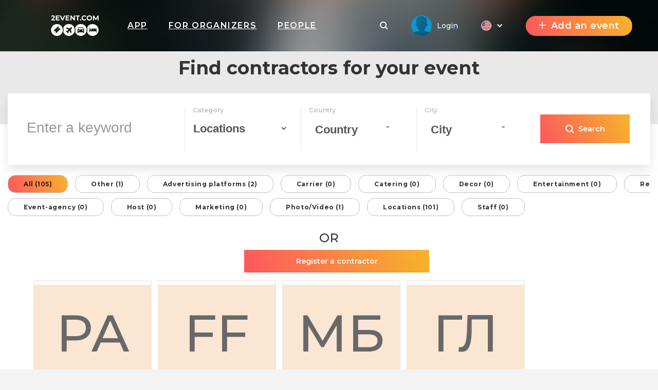

--- FILE ---
content_type: text/html; charset=UTF-8
request_url: https://inputconf.2event.com/site/search-contractors/category/place?page=4
body_size: 27405
content:
<!DOCTYPE html>
<html prefix="og: https://ogp.me/ns#" class="no-js" lang="">
<head>
    <title>inputconf.2event.com</title>
    <meta charset="utf-8">
    <meta name="viewport" content="width=device-width,initial-scale=1,maximum-scale=1,user-scalable=no">
    <meta name="format-detection" content="telephone=no">
    <meta name="format-detection" content="address=no">
    <meta name="theme-color" content="#000"><!-- Windows Phone -->
    <meta name="msapplication-navbutton-color" content="#000"><!-- iOS Safari -->
    <meta name="apple-mobile-web-app-status-bar-style" content="#000">
    <meta name="csrf-param" content="_csrf">
<meta name="csrf-token" content="EsvbP2kyqeslSJyNrhb7QCPZA8rI-qHK8nMemIWWbqVR-ox4UETEpGMb2dufY48MTa5Gu4uz46KXO0rv0cYp7g==">
    <link rel="stylesheet" href="https://inputconf.2event.com/dist/styles/vendor.css?v1758899151"/>
    <link rel="stylesheet" href="https://inputconf.2event.com/dist/styles/main.css?v1758899151"/>

    <link rel="stylesheet" href="https://inputconf.2event.com/dist/styles/vue/chunk-vendors.css?v1758899151"/>
    <link rel="stylesheet" href="https://inputconf.2event.com/dist/styles/vue/chunk-common.css?v1758899151"/>
    <link rel="stylesheet" href="https://inputconf.2event.com/dist/styles/vue/pageHeader.css?v1758899151"/>

    <link rel="manifest" href="/manifest.json">
    <meta name="google-site-verification" content="8hc5MEIO7G99g1RAQwtXm3uYyBTQJTCuT_xuXDfURWg"/>
    <meta name='yandex-verification' content='5daca78df1e04439'/>
    <meta name="interkassa-verification" content="e3254b1e851510389b76e141a8619064"/>
    <meta name="keywords" content="Marketing, Locations, Photo, Video, Catering, Staff, Entertainment, Hosts, Rental equipment, Carrier, Decor, Event-agensy, Find contractors, Contractors for your event, organize an event, Catalog of contractors, Directory of contractors, Contractors">
<meta name="description" content="A quick way to find contractors for an event in your city, Find contractors for your event">
<meta name="title" content="Marketing, Locations, Photo, Video, Catering, Staff, Entertainment, Hosts, Rental equipment, Carrier, Decor, Event-agensy, Contractor, Price">
<meta property="fb:app_id" content="879191630241478">
<link href="/assets/944b9bce/css/bootstrap.css" rel="stylesheet">
<link href="/assets/688e396b/css/select2.min.css" rel="stylesheet">
<link href="/assets/17852a4b/css/select2-addl.min.css" rel="stylesheet">
<link href="/assets/17852a4b/css/select2-bootstrap.min.css" rel="stylesheet">
<link href="/assets/38ab1522/css/kv-widgets.min.css" rel="stylesheet">
<style>
        .h2{color:#ff782b}
        .link_meetings{color:#ff782b}
        .block-s__i:before{background-color:#ff782b}
        .shedule-block-wrap{border-left-color:#ff782b}
        .menu-links__i-wrap svg{fill:#ff782b !important}
        .link_meetings span{color:#ff782b !important}
        .uti-Text_FirstWord-typeOne{color:#ff782b !important}
        .b-tabs__tab--active{color:#ff782b !important}
        .b-tabs__tab--active span{color:#ff782b !important}
        .menu-links__i:hover .menu-links__i-name, .menu-links__i:hover .menu-links__i-desc{color:#ff782b}
        .ubr-ButtonRound-plain.ubr-ButtonRound-primary{color:#ff782b !important; border-color: #ff782b !important;}
        .ecc-Company_Link{color:#ff782b !important; }
        .footer__menu-h, .footer__menu-h a{color:#ff782b !important; }
        .ubr-ButtonRound-primary:hover{background:#ff782b !important; color: #fff !important }
        </style>
<style>
            .checkbox_item span:before{background: linear-gradient(67deg, #FC575E, #F7B42C);}
            .h2:before{background: linear-gradient(67deg, #FC575E, #F7B42C);}
            .uti-Title:before{background: linear-gradient(67deg, #FC575E, #F7B42C) !important;}
            .btn--orange{background: linear-gradient(67deg, #FC575E, #F7B42C);}
            .b-tabs__tab:after{background: linear-gradient(67deg, #FC575E, #F7B42C);}
            .b-tabs__subtab:after{background: linear-gradient(67deg, #FC575E, #F7B42C);}
            .menu-links__i--active .menu-links__i-wrap{background: linear-gradient(67deg, #FC575E, #F7B42C);}
            .ubu-Button-primary{background: linear-gradient(67deg, #FC575E, #F7B42C) !important;}
            .our-app{background: linear-gradient(67deg, #FC575E, #F7B42C) !important;}
            .shedule-block-wrap--reklama{background: linear-gradient(67deg, #FC575E, #F7B42C) !important;}
        }</style>
<style>.ph-LangIcon-br {background-image: url(/dist/images/vue/br.svg);}
.ph-LangIcon-en {background-image: url(/dist/images/vue/us.svg);}
.ph-LangIcon-fr {background-image: url(/dist/images/vue/fr.svg);}
.ph-LangIcon-pl {background-image: url(/dist/images/vue/pl.svg);}
.ph-LangIcon-ru {background-image: url(/dist/images/vue/ru.svg);}
.ph-LangIcon-uk {background-image: url(/dist/images/vue/uk.svg);}
</style>
<script>var formatRepo = function (repo) {
    if (repo.loading) {
        return repo.text;
    }
    var markup =
'<div class="row">' +
    '<div class="col-sm-5">' +
        '<b style="margin-left:5px">' + repo.label + '</b>' +
    '</div>' +
'</div>';
    return '<div style="overflow:hidden;">' + markup + '</div>';
};
var formatRepoSelection = function (repo) {
    return repo.label || repo.text;
}
window.s2options_6cc131ae = {"themeCss":".select2-container--bootstrap","sizeCss":"","doReset":true,"doToggle":false,"doOrder":false};
window.select2_29bea7ff = {"allowClear":true,"minimumInputLength":3,"ajax":{"url":"\/geo\/country-autocomplete?withId=1","dataType":"json","delay":250,"data":function(params) { return {q:params.term, page: params.page}; },"processResults":function(data, params) {
  params.page = params.page || 1;
  return {
    results: data,
    pagination: {
      more: (params.page * 30) < data.total_count
    }
  };
},"cache":true},"escapeMarkup":function (markup) { return markup; },"templateResult":formatRepo,"templateSelection":formatRepoSelection,"theme":"bootstrap","width":"100%","placeholder":"Country","language":"en"};

window.select2_2ce9239d = {"allowClear":true,"minimumInputLength":1,"ajax":{"url":"\/geo\/city-autocomplete?withId=1","dataType":"json","delay":250,"data":function(params) { return {q:params.term, onlyCountry:$('#select-ajax-form-search-country').val(), page: params.page}; },"processResults":function(data, params) {
  params.page = params.page || 1;
  return {
    results: data,
    pagination: {
      more: (params.page * 30) < data.total_count
    }
  };
},"cache":true},"escapeMarkup":function (markup) { return markup; },"templateResult":formatRepo,"templateSelection":formatRepoSelection,"theme":"bootstrap","width":"100%","placeholder":"City","language":"en"};
</script>        <!-- Google Tag Manager -->
            <noscript><iframe src="//www.googletagmanager.com/ns.html?id=GTM-59FZ8JB" height="0" width="0" style="display:none;visibility:hidden"></iframe></noscript>
        <script>(function(w,d,s,l,i){w[l]=w[l]||[];w[l].push({'gtm.start':
            new Date().getTime(),event:'gtm.js'});var f=d.getElementsByTagName(s)[0],
            j=d.createElement(s),dl=l!='dataLayer'?'&l='+l:'';j.async=true;j.src=
            '//www.googletagmanager.com/gtm.js?id='+i+dl;f.parentNode.insertBefore(j,f);
        })(window,document,'script','dataLayer','GTM-59FZ8JB');</script>
        <!-- End Google Tag Manager -->

    <!-- End Google Analytics -->
    <script async src="https://www.googletagmanager.com/gtag/js?id=UA-35111427-1"></script>
    <script>
        window.dataLayer = window.dataLayer || [];
        function gtag() {
            dataLayer.push(arguments);
        }
        gtag('js', new Date());

                    gtag('config', 'UA-35111427-1');
            gtag('event', 'page_view', { 'send_to': "UA-35111427-1" });
        
                                            </script>
    <!-- End Google Analytics -->

    <!-- Facebook Pixel Code -->
    <script>
        !function(f,b,e,v,n,t,s){if(f.fbq)return;n=f.fbq=function(){n.callMethod?
            n.callMethod.apply(n,arguments):n.queue.push(arguments)};if(!f._fbq)f._fbq=n;
            n.push=n;n.loaded=!0;n.version='2.0';n.queue=[];t=b.createElement(e);t.async=!0;
            t.src=v;s=b.getElementsByTagName(e)[0];s.parentNode.insertBefore(t,s)}(window,
            document,'script','https://connect.facebook.net/en_US/fbevents.js');
    </script>
            <script>
            fbq('init', '1779316669014703');
            fbq('track', 'PageView');
        </script>
        <noscript><img height="1" width="1" style="display:none" src="https://www.facebook.com/tr?id=1779316669014703&ev=PageView&noscript=1"/></noscript>
        <!-- End Facebook Pixel Code -->

</head>
<body data-push="/site/subscribePush"
      data-push_user_id="null"
      data-lang="en">
<!-- begin loader -->
<div id="loader">
    <div class="load-three-bounce">
        <div class="load-child bounce1"><img src="/dist/img/1.svg" alt=""></div>
        <div class="load-child bounce2"><img src="/dist/img/2.svg" alt=""></div>
        <div class="load-child bounce3"><img src="/dist/img/3.svg" alt=""></div>
        <div class="load-child bounce4"><img src="/dist/img/4.svg" alt=""></div>
    </div>
</div>
<!-- finish loader -->
<script src="https://inputconf.2event.com/dist/scripts/libs.js?v1758899151"></script>
<script>
    var current_lang = '';
    $(document).ready(function () {
        $("#loader").fadeOut("slow");
        // $(".header_white #logo").mouseover(function(){
        //     $(this).attr("src","/dist/img/orange.svg");
        // });
        // $(".header_white #logo").mouseout(function(){
        //     $(this).attr("src","/dist/img/dark.svg");
        // })
    });
</script>
<!-- 

	<a id="show_alert" class="jsOpenModal" href="#alert"></a>
	<div class="b_modal mfp-hide zoom-anim-dialog subscribe-modal pb-3" id="alert" style="max-width: 900px;">
		<div class="title_part">
			<div class="h2 _modal_title"><span>Вітання!</span></div>
		</div>
		<br>
		<hr>
		<br>
		<div class="" style="font-size: 22px; text-align: left;">2Event із івентами для України тепер знаходиться на
			<a class="" href="https://2event.com.ua/" style="">2Event.com.ua</a></div>
		<br>
		<hr>
		<br>
		<div class="subscribe-soc-wrap" style="width: 100% !important; font-size: 22px;">
			<div class="row pt-3 text-center text-dark">
				<div class="col-md-6 col-sm-12 hover-orange-text">
					<div class="row">
						<div class="col-md-12 col-sm-12 pb-3">
							<button class="btn btn--orange cancel-modal" style="padding: 0; background-image: url(/dist/images/vue/us.svg) !important; background-size: cover; background-color: transparent !important; height: 210px; background-position-x: center; background-position-y: center; margin: 0;"></button>
						</div>
					</div>
					<div class="row">
						<div class="col-md-12 col-sm-12">
							<p class="text-center">Stay on 2Event.com</p>
						</div>
						<div class="col-md-12 col-sm-12">
							<p class="text-center">Events for the USA</p>
						</div>
					</div>
				</div>
				<div class="col-md-6 col-sm-12 hover-orange-text">
					<div class="row">
						<div class="col-md-12 col-sm-12 pb-3">
							<a class="btn btn--orange" href="https://2event.com.ua/" style="padding: 0; border-radius: 0; background-image: url(/dist/images/vue/uk.svg) !important; height: 210px; margin: 0;"></a>
						</div>
					</div>
					<div class="row">
						<div class="col-md-12 col-sm-12">
							<p class="text-center">Перейти до 2Event.com.ua</p>
						</div>
						<div class="col-md-12 col-sm-12">
							<p class="text-center">Івенти в Україні</p>
						</div>
					</div>
				</div>
			</div>
		</div>
	</div>
	<script>$(document).ready(function () {
            $('#show_alert').click();
            $('.cancel-modal').click(function (e) {
                $('.mfp-close').click();
            });
        });
	</script>
	<style>

        .hover-orange-text:hover {
            cursor: pointer;
        }

        .hover-orange-text:hover .btn--orange:hover {
            box-shadow: none !important;
        }

        .hover-orange-text:hover p {
            color: #FF5722;
            transition: .3s ease all;
            cursor: pointer;
        }
	</style>
 -->
<style>
    #menuLinks.linksSlideDown .container {
        -webkit-transform: translateY(0);
        transform: translateY(0);
        transition: transform .3s ease-out;
    }
    #menuLinks.linksSlideUp .container {
        -webkit-transform: translateY(-100px);
        transform: translateY(-100px);
        transition: transform .3s ease-out;
    }
    .linksMobSlideDown {
        -webkit-transform: translateY(45px);
        transform: translateY(45px);
        transition: transform .3s ease-out;
    }
    .linksMobSlideUp {
        -webkit-transform: translateY(10px);
        transform: translateY(10px);
        transition: transform .3s ease-out;
    }
    .slideUp {
        -webkit-transform: translateY(-100px);
        transform: translateY(-100px)k;
        transition: transform .3s ease-out;
    }

    .slideDown {
        -webkit-transform: translateY(0);
        transform: translateY(0);
        transition: transform .3s ease-out;
    }
    .tgme_widget_login.large button.tgme_widget_login_button {
        border-radius: 6px;
    }
    #installApp {
        position: absolute;
        z-index: 99;
        right: 12vw;
        background: transparent;
        text-shadow: 1px 1px #f98645;
	    cursor: pointer;
    }
    @media only screen and (max-width: 500px) {
        #installApp {
            position: fixed;
            z-index: 99999999;
            right: 0;
            bottom: 0;
            background: #333;
            color: #fff;
            font-size: 31px;
            text-shadow: 1px 1px #f98645;
            width: 100%;
            height: 70px;
        }
    }
</style>

<header id="header">
	<div
			id="page-header"
			data-translates='{"app":{"editProfile":"Edit profile","status":"Status","time":"Time","anytime":"Anytime","selecttime":"Select time","comment":"comment","makeanappointment":"Make an appointment","editanappointment":"Edit an appointment","reasonforcancellation":"Reason for cancellation","themeetingrejected":"The meeting rejected","meetingappointed":"Meeting appointed","themeetingcanceled":"The meeting is canceled","Settings":"Settings","rejectappointment":"Reject appointment","adminPanel":"Admin panel"},"vue":{"from":"from","myFriends":"My friends","lookingFor":"Looking for","filterBy":"Filter by","interestCategory":"Interest Category","transportTo":"Transport to","mySkills":"mySkills","sortBy":"Sort by","clearFilter":"Clear filter","noVisitors":"No Visitors","loadMore":"Load more","age":"Age","leavethecity":"Leave the city","comingtothecity":"Coming to the city","lookingforaccommodation":"Looking for accommodation","rentanapartment":"Rent an apartment","appointment":"Appointment","meetingplace":"Meeting place","date":"Date","addyourcomment":"addyourcomment","viewall":"VIEW ALL","viewmore":"view more","awaitingResponse":"Awaiting Response","Interested":"Interested","aboutMe":"About me"},"myProfile":{"myProfile":"My profile","myEvents":"My events","myTickets":"My tickets","myAppointments":"My appointments","myCalendar":"My calendar","unreadMessages":"Unread messages","privacy":"Privacy","friends":"Friends","allEvents":"All events","futuredEvents":"Futured events","pastEvents":"Past events","favorites":"Favorites","lookedEarlier":"Already viewed","viewAll":"View all","downloadMobileApp":"Download mobile app","downloadMobileAppDescription":"Download mobile app description","showEmail":"Show email","hidePhone":"Hide phone","hideMyTripPlan":"Hide my trip plan","hideMeFromVisitorList":"Hide me from visitors list","allTickets":"All tickets","date":"date","time":"time","cost":"cost","downloadTicket":"Download ticket","sendToEmail":"Send to email","addToCalendar":"Add to calendar","ticketsBannerTitle":"Tickets banner title","ticketsBannerSubtitile":"Install our app to never lose your tickets","myMessages":"My messages","search":"search","allMessages":"All messages","playmates":"playmates","isTyping":"Is typing...","yourMessage":"Your message","online":"online","notifications":"Notifications","logout":"Logout"},"layout":{"addEvent":"Add an event","create":"Create","login":"Login","search":"Search","navApp":"App","navEvent":"Event","navTravel":"Travel","navPeople":"People","referalSystem":"Referal system","orderApp":"Order App"}}'
			data-token=''
			data-search-action="/events"
			data-search-field-url="/events/autocomplete"
			data-is-header-white-string="false"
			data-home-url="https://2event.com"
			data-app-url="/Buy_app_for_event"
			data-about-url="/site/aboutus"
			data-contacts-url="/site/contacts"
			data-events-url="/events"
			data-travel-url="/site/features?id=item_8"
			data-people-url="/people"
			data-facebook-url="#"
			data-instagram-url="#"
			data-telegram-url="#"
			data-twitter-url="#"
			data-black-friday-url="/BlackFriday"
			data-active-navigation-item=""
			data-create-event-url="/admin/events/create"
			data-create-event-new-url="/admin/start"
			data-new-appointments-count-string="0"
			data-new-messages-count-string="0"
			data-logo-url="https://inputconf.2event.com/media/providers/spys_-_logo_white.svg"
            

        			data-my-profile-url="/profile"
			data-my-events-url="/profile/myevents"
			data-for-organizers-url="/site/org"
			data-my-tickets-url="/profile/mytickets"
			data-referal-system-url="/referrers"
			data-my-messages-url="/profile/mymessages"
			data-notifications-url="/profile/notification"
			data-my-appointments-url="/profile/mymeeting"
			data-my-calendar-url="/profile/calendar"
			data-admin-panel-url="/admin/events"
			data-settings-url="/profile/settings"
			data-show-profile-header-string="false"
			data-user-id=""
			data-space-for-tabs="false"
			data-current-language="en"
			data-languages-urls-string='{"br":"\/br\/site\/search-contractors\/category\/place?page=4","en":"\/site\/search-contractors\/category\/place?page=4","fr":"\/fr\/site\/search-contractors\/category\/place?page=4","pl":"\/pl\/site\/search-contractors\/category\/place?page=4","ru":"\/ru\/site\/search-contractors\/category\/place?page=4","uk":"\/uk\/site\/search-contractors\/category\/place?page=4"}'
			data-show-custom-menu-string="false"
			data-menu-urls-string='[]'
			data-show-language-selector-string="true"
			data-show-app-link-string="true"
			data-show-app-link-mobile-string="true"
			data-show-people-link-string="true"
			data-show-travel-link-string="false"
			data-show-for-organizers-link-string="true"
			data-show-event-link-string="false"
			data-show-event-header-string="true"
			data-event-id=""
			data-event-12h-time-format-string="1"
	>
	</div>
</header>

	 <style>
         .ph-PageHeader {
             height: 100px !important;
             align-items: center !important;
         }
         .ph-PageHeaderProfile{
	         padding: 0 !important;
         }
         .ph-PageHeaderWrapContainer {
             position: relative;
             z-index: 5;
         }
         .fixed-top .ph-PageHeader {
             -webkit-box-align: start;
             -ms-flex-align: start;
             align-items: flex-start;
         }
         .ph-PageHeaderStickedTop {
             z-index: 4 !important;
             background: #fff;
         }
         @media only screen and (max-width: 500px) {
             .ph-PageHeader {
                 height: 60px !important;
                 align-items: center !important;
             }
         }
	 </style>
 
<style>
	.ph-Navigation_Item.installApp{
		cursor: pointer;
	}
</style>
<script>
    /*ch();

    function ch() {
        let timerId = setInterval(function (e) {
            if ($('.lua-UserDropdown.ivu-dropdown').length>0) {
                clearInterval(timerId);
                $('.lua-UserDropdown.ivu-dropdown').on('click', function(e) {
                    // console.log(e);
                    $('#menuLinks').hide();
                    $(document).click(function(event) {
                        // console.log(event);
                        if (!$(event.target).closest(".lua-UserDropdown.ivu-dropdown").length) {
                            $('#menuLinks').show();
                        }
                    });
                });
            }

        }, 2000);

    }*/

    /*var new_scroll_position = 0;
    var last_scroll_position;
    var header = document.getElementById("header");
    var headerHeight = '100px';
    var headerHeightMob = '60px';

    var PageHeader = $('#PageHeader');

    window.addEventListener('DOMContentLoaded', function(dcl) {
        window.addEventListener('scroll', function(e) {
            var navbar = $('.ph-PageHeader');
            last_scroll_position = window.scrollY;
            if (window.scrollY > 0) {

                if ($(PageHeader.children()[0]).hasClass('notfixed')) {
                    $('#PageHeaderFixed').remove();
                    let height = headerHeight;
                    if (window.innerWidth <= 500) {
                        height = headerHeightMob;
                    }
                    PageHeader.prepend('<div id="PageHeaderFixed" class="fixed"><style>.ph-PageHeader{height: '+height+' !important;position: fixed!important;width: 100%}</style></div>');
                }

            } else {
                if ($(PageHeader.children()[0]).hasClass('fixed')) {
                    $('#PageHeaderFixed').remove();
                    PageHeader.prepend('<div id="PageHeaderFixed" class="notfixed"><style>.ph-PageHeader{height: inherit; position: relative!important;width: auto; background: transparent !important;}</style></div>');
                }

            }
            var headerBg = $('.ph-PageHeaderWrap_HeaderBg').height();
            // Scrolling down
	                   let headerBgHeight =  $('.ph-PageHeaderWrap_HeaderBg').length > 0 ?  $('.ph-PageHeaderWrap_HeaderBg').height():10;


                if (new_scroll_position < last_scroll_position && last_scroll_position > headerBgHeight) {
                    // header.removeClass('slideDown').addClass('slideUp');
                                        navbar.removeClass("slideDown");
                    navbar.addClass("slideUp");
                    // $('.ph-PageHeaderProfile').slideToggle();
                    // Scrolling up
                } else if (new_scroll_position > last_scroll_position) {
                    // header.removeClass('slideUp').addClass('slideDown');
                                        navbar.removeClass("slideUp");
                    navbar.addClass("slideDown");
                }


            new_scroll_position = last_scroll_position;
        });
    });*/


</script>
<div class="container-fluid" style="background-color: #e9e9e9; padding-top: 1%">
  <div class="row">
    <div class="col-md-12">
      <h1 class=" text-center"
          style="background-color: #e9e9e9; margin: 0; top: 3%; font-weight: 700;">Find contractors for your event      </h1>
    </div>
  </div>
</div>
<div class="b_search_events" style="margin: 0">

  <div class="">
    <div class="container" style="width: max-content;">
            <form id="login-form" class="form-horizontal" action="/site/search-contractors/category/place" method="get">
<input type="hidden" name="page" value="4">
      <section class="w-100 search_events">

        <div class="display_tabel">

          <div class="tabel_item">
            <div id="input_search">
              <div class="form-group field-contractors_yii2-name_search">
<label class="control-label" for="contractors_yii2-name_search"></label>
<input type="text" id="contractors_yii2-name_search" class="form-control" name="Contractors_yii2[name_search]" placeholder="Enter a keyword">

<div class="help-block"></div>
</div>
            </div>
          </div>
          <div class="tabel_item">
            <div class="filter_item">
              <div class="filter_wrap">
                <div class="tabel_item_inner">
                  <h5>Category</h5>
                  <div class="select_wrapper" id="category_wrap">
                    <div class="form-group field-contractors_yii2-category_search">

<select id="contractors_yii2-category_search" class="form-control category-search " name="Contractors_yii2[category_search]" theme="bootstrap">
<option value="">Choose</option>
<option value=" other">Other</option>
<option value="advertising">Advertising platforms</option>
<option value="carrier">Carrier</option>
<option value="catering">Catering</option>
<option value="decor">Decor</option>
<option value="entertainment">Entertainment</option>
<option value="equipment">Rental equipment</option>
<option value="event-agency">Event-agency</option>
<option value="host">Host</option>
<option value="marketing">Marketing</option>
<option value="photo">Photo/Video</option>
<option value="place" selected>Locations</option>
<option value="staff">Staff</option>
</select>

<div class="help-block"></div>
</div>                    <script>


                      $(document).ready(function () {
                        $('.ui-menu-category-div').click(function () {
                          $('#category_id').val($(this).data('id'));
                          $('#category_name').val($(this).text());
                          $('#default_categories').hide();
                        });

                        $('#category_name').keyup(function () {
                          var text = $(this).val();
                          if (text.length < 3) {
                            $('#default_categories').slideDown("fast");
                          }
                        });

                        $(document).click(function (e) {
                          if ($(e.target).closest('#category_wrap').length !== 0) return false;
                          $('#default_categories').hide();
                        });
                      })
                    </script>
                    <input type="hidden" id="category_id" name="category" value="all">
                  </div>
                </div>
                <div class="tabel_item_inner">
                  <h5>Country</h5>
                  <div class="select_wrapper" id="city_wrap">
                    <div class="kv-plugin-loading loading-select-ajax-form-search-country">&nbsp;</div><select id="select-ajax-form-search-country" class="form-control" name="Contractors_yii2[country_search]" data-s2-options="s2options_6cc131ae" data-krajee-select2="select2_29bea7ff" style="width: 100%; height: 1px; visibility: hidden;">
<option value="">Country</option>
<optgroup label="0">

</optgroup>
</select>
                  </div>
                </div>
                <div class="tabel_item_inner">
                  <h5>City</h5>

                  <div class="select_wrapper">

                    <div class="kv-plugin-loading loading-select-ajax-form-search">&nbsp;</div><select id="select-ajax-form-search" class="form-control" name="Contractors_yii2[city_search]" data-s2-options="s2options_6cc131ae" data-krajee-select2="select2_2ce9239d" style="width: 100%; height: 1px; visibility: hidden;">
<option value="">City</option>
<optgroup label="0">

</optgroup>
</select>                  </div>
                </div>
              </div>
            </div>
          </div>
          <div class="tabel_item">
            <button class=" btn--orange btn_search" type="submit">Search</button>
            <button class="btn btn_open_filter jsOpenFilter" type="button"></button>
          </div>
        </div>
      </section>

      <div class="filter_wrapper mCustomScrollbar _mCS_1 mCS_no_scrollbar">
        <div id="mCSB_1" class="mCustomScrollBox mCS-light mCSB_horizontal mCSB_inside" style="max-height: none;"
             tabindex="0">
          <div id="mCSB_1_container" class="mCSB_container mCS_x_hidden mCS_no_scrollbar_x"
               style="position: relative; top: 0; left: 0; width: 100%; overflow: auto;" dir="ltr">
            <div class="filter_list text-left">
              <label class="checkbox_item">
                <a href="/site/search-contractors"> <input class="select_filter" type="checkbox"
                                                                              name="all"><span
                    class="  ' category-active '  ">All (105)</span></a>
              </label>
                              <label class="checkbox_item">
                  <a href="/site/search-contractors?category_id=12"> <input
                      class="select_filter" type="checkbox" name=" other"
                      data-id="12"><span
                      class="  ">Other (1)</span></a>
                </label>
                                              <label class="checkbox_item">
                  <a href="/site/search-contractors?category_id=1"> <input
                      class="select_filter" type="checkbox" name="advertising"
                      data-id="1"><span
                      class="  ">Advertising platforms (2)</span></a>
                </label>
                                              <label class="checkbox_item">
                  <a href="/site/search-contractors?category_id=10"> <input
                      class="select_filter" type="checkbox" name="carrier"
                      data-id="10"><span
                      class="  ">Carrier (0)</span></a>
                </label>
                                              <label class="checkbox_item">
                  <a href="/site/search-contractors?category_id=5"> <input
                      class="select_filter" type="checkbox" name="catering"
                      data-id="5"><span
                      class="  ">Catering (0)</span></a>
                </label>
                                              <label class="checkbox_item">
                  <a href="/site/search-contractors?category_id=11"> <input
                      class="select_filter" type="checkbox" name="decor"
                      data-id="11"><span
                      class="  ">Decor (0)</span></a>
                </label>
                                              <label class="checkbox_item">
                  <a href="/site/search-contractors?category_id=7"> <input
                      class="select_filter" type="checkbox" name="entertainment"
                      data-id="7"><span
                      class="  ">Entertainment (0)</span></a>
                </label>
                                              <label class="checkbox_item">
                  <a href="/site/search-contractors?category_id=9"> <input
                      class="select_filter" type="checkbox" name="equipment"
                      data-id="9"><span
                      class="  ">Rental equipment (0)</span></a>
                </label>
                                  <br>                                              <label class="checkbox_item">
                  <a href="/site/search-contractors?category_id=13"> <input
                      class="select_filter" type="checkbox" name="event-agency"
                      data-id="13"><span
                      class="  ">Event-agency (0)</span></a>
                </label>
                                              <label class="checkbox_item">
                  <a href="/site/search-contractors?category_id=8"> <input
                      class="select_filter" type="checkbox" name="host"
                      data-id="8"><span
                      class="  ">Host (0)</span></a>
                </label>
                                              <label class="checkbox_item">
                  <a href="/site/search-contractors?category_id=2"> <input
                      class="select_filter" type="checkbox" name="marketing"
                      data-id="2"><span
                      class="  ">Marketing (0)</span></a>
                </label>
                                              <label class="checkbox_item">
                  <a href="/site/search-contractors?category_id=4"> <input
                      class="select_filter" type="checkbox" name="photo"
                      data-id="4"><span
                      class="  ">Photo/Video (1)</span></a>
                </label>
                                              <label class="checkbox_item">
                  <a href="/site/search-contractors?category_id=3"> <input
                      class="select_filter" type="checkbox" name="place"
                      data-id="3"><span
                      class="  ">Locations (101)</span></a>
                </label>
                                              <label class="checkbox_item">
                  <a href="/site/search-contractors?category_id=6"> <input
                      class="select_filter" type="checkbox" name="staff"
                      data-id="6"><span
                      class="  ">Staff (0)</span></a>
                </label>
                                          </div>

          </div>
          <div id="mCSB_1_scrollbar_horizontal"
               class="mCSB_scrollTools mCSB_1_scrollbar mCS-light mCSB_scrollTools_horizontal" style="display: none;">
            <div class="mCSB_draggerContainer">
              <div id="mCSB_1_dragger_horizontal" class="mCSB_dragger"
                   style="position: absolute; min-width: 30px; width: 0; left: 0;">
                <div class="mCSB_dragger_bar"></div>
              </div>
              <div class="mCSB_draggerRail"></div>
            </div>
          </div>
        </div>
      </div>
    </div>
  </div>
</div>


<div class="form-group">
  <div class="container">

    <div class="row">
      <div class="col-md-12"><h3 class="text-center h3 text-uppercase">Or</h3></div>
    </div>
    <div class="row">
      <div class="col-md-4 col-md-offset-4">
        <a href="/admin/events/contractors-list" class="register-contractors-link">
          <button type="button" class=" btn--orange register-contractors-button"
                  style="border-color:#ffa100 ">Register a contractor          </button>
        </a>
      </div>
    </div>
  </div>
</div>
<div class="container">

  <div class="container">
    <div class="content pb-4">
      <section class="b_events_block main w-100">
        <div id="upcoming_events" class="events_block">
          <div id="w0" class="list-view"><div class='lst row'><div class='items-contractors row'><div data-key="93">
<div class="b_events_block_item" style="max-height: 360px; max-width: 230px; margin-right: 12px; margin-bottom: 20px">
  <div class="img">
    <a class="img_wrapper text-center text-uppercase  first-letter  " style="margin-top: 8px"
       href="/site/view-contractors/93"> Pa     </a>
  </div>
  <div class="item_content">
    <div class="item_top " style="padding: 0; padding-top: 6px">
      <a class="btn_category category_search"
         href="/site/search-contractors/category/place"
        >
        Locations      </a>

    </div>
    <div class="item_price">
      <div class="info_item city-link" style="padding-left: 5px; height: 19px"><a href="/site/search-contractors?city_id=1"
                                style="text-decoration: none!important;font-weight: 100!important; font-size: 14px; padding-right: 5px

">
                     Lviv                    </a></div>

    </div>
    <a class="name-item size-name" title="Papashon" style="padding-left: 5px; margin: 0!important; text-decoration: none; font-size: 16px; font-weight: 600; height: 20px"
       href="/site/view-contractors/93">Papashon</a>

    <div class="item_info">
      <a href="/site/view-contractors/93" class="text-dark">
        <div class="date pull-left" style="padding-left: 5px">від 0&#8372; -
          до 0&#8372;
        </div>
      </a>

            <br>
            <div id="block" class="size-url">
                  <a href="/site/search-contractors/tag/Lokatsiya" style="text-decoration: none;" class="tag-item">#Локація</a>
              </div>
    </div>
  </div>
      <br clear="all">    </div>

</div>
<div data-key="92">
<div class="b_events_block_item" style="max-height: 360px; max-width: 230px; margin-right: 12px; margin-bottom: 20px">
  <div class="img">
    <a class="img_wrapper text-center text-uppercase  first-letter  " style="margin-top: 8px"
       href="/site/view-contractors/92"> FF     </a>
  </div>
  <div class="item_content">
    <div class="item_top " style="padding: 0; padding-top: 6px">
      <a class="btn_category category_search"
         href="/site/search-contractors/category/place"
        >
        Locations      </a>

    </div>
    <div class="item_price">
      <div class="info_item city-link" style="padding-left: 5px; height: 19px"><a href="/site/search-contractors?city_id=1"
                                style="text-decoration: none!important;font-weight: 100!important; font-size: 14px; padding-right: 5px

">
                     Lviv                    </a></div>

    </div>
    <a class="name-item size-name" title="Face Factory" style="padding-left: 5px; margin: 0!important; text-decoration: none; font-size: 16px; font-weight: 600; height: 20px"
       href="/site/view-contractors/92">Face Factory</a>

    <div class="item_info">
      <a href="/site/view-contractors/92" class="text-dark">
        <div class="date pull-left" style="padding-left: 5px">від 0&#8372; -
          до 0&#8372;
        </div>
      </a>

            <br>
            <div id="block" class="size-url">
                  <a href="/site/search-contractors/tag/Lokatsiya" style="text-decoration: none;" class="tag-item">#Локація</a>
              </div>
    </div>
  </div>
    </div>

</div>
<div data-key="91">
<div class="b_events_block_item" style="max-height: 360px; max-width: 230px; margin-right: 12px; margin-bottom: 20px">
  <div class="img">
    <a class="img_wrapper text-center text-uppercase  first-letter  " style="margin-top: 8px"
       href="/site/view-contractors/91"> МБ     </a>
  </div>
  <div class="item_content">
    <div class="item_top " style="padding: 0; padding-top: 6px">
      <a class="btn_category category_search"
         href="/site/search-contractors/category/place"
        >
        Locations      </a>

    </div>
    <div class="item_price">
      <div class="info_item city-link" style="padding-left: 5px; height: 19px"><a href="/site/search-contractors?city_id=1"
                                style="text-decoration: none!important;font-weight: 100!important; font-size: 14px; padding-right: 5px

">
                     Lviv                    </a></div>

    </div>
    <a class="name-item size-name" title="Майстерня Берегині " style="padding-left: 5px; margin: 0!important; text-decoration: none; font-size: 16px; font-weight: 600; height: 20px"
       href="/site/view-contractors/91">Майстерня Берегині </a>

    <div class="item_info">
      <a href="/site/view-contractors/91" class="text-dark">
        <div class="date pull-left" style="padding-left: 5px">від 0&#8372; -
          до 0&#8372;
        </div>
      </a>

            <br>
            <div id="block" class="size-url">
                  <a href="/site/search-contractors/tag/Lokatsiya" style="text-decoration: none;" class="tag-item">#Локація</a>
              </div>
    </div>
  </div>
    </div>

</div>
<div data-key="90">
<div class="b_events_block_item" style="max-height: 360px; max-width: 230px; margin-right: 12px; margin-bottom: 20px">
  <div class="img">
    <a class="img_wrapper text-center text-uppercase  first-letter  " style="margin-top: 8px"
       href="/site/view-contractors/90"> гЛ     </a>
  </div>
  <div class="item_content">
    <div class="item_top " style="padding: 0; padding-top: 6px">
      <a class="btn_category category_search"
         href="/site/search-contractors/category/place"
        >
        Locations      </a>

    </div>
    <div class="item_price">
      <div class="info_item city-link" style="padding-left: 5px; height: 19px"><a href="/site/search-contractors?city_id=1"
                                style="text-decoration: none!important;font-weight: 100!important; font-size: 14px; padding-right: 5px

">
                     Lviv                    </a></div>

    </div>
    <a class="name-item size-name" title="готель "Леополіс"" style="padding-left: 5px; margin: 0!important; text-decoration: none; font-size: 16px; font-weight: 600; height: 20px"
       href="/site/view-contractors/90">готель "Леополіс"</a>

    <div class="item_info">
      <a href="/site/view-contractors/90" class="text-dark">
        <div class="date pull-left" style="padding-left: 5px">від 0&#8372; -
          до 0&#8372;
        </div>
      </a>

            <br>
            <div id="block" class="size-url">
                  <a href="/site/search-contractors/tag/Lokatsiya" style="text-decoration: none;" class="tag-item">#Локація</a>
              </div>
    </div>
  </div>
    </div>

</div>
<div data-key="89">
<div class="b_events_block_item" style="max-height: 360px; max-width: 230px; margin-right: 12px; margin-bottom: 20px">
  <div class="img">
    <a class="img_wrapper text-center text-uppercase  first-letter  " style="margin-top: 8px"
       href="/site/view-contractors/89"> MA     </a>
  </div>
  <div class="item_content">
    <div class="item_top " style="padding: 0; padding-top: 6px">
      <a class="btn_category category_search"
         href="/site/search-contractors/category/place"
        >
        Locations      </a>

    </div>
    <div class="item_price">
      <div class="info_item city-link" style="padding-left: 5px; height: 19px"><a href="/site/search-contractors?city_id=1"
                                style="text-decoration: none!important;font-weight: 100!important; font-size: 14px; padding-right: 5px

">
                     Lviv                    </a></div>

    </div>
    <a class="name-item size-name" title="Melanka Art Project" style="padding-left: 5px; margin: 0!important; text-decoration: none; font-size: 16px; font-weight: 600; height: 20px"
       href="/site/view-contractors/89">Melanka Art Project</a>

    <div class="item_info">
      <a href="/site/view-contractors/89" class="text-dark">
        <div class="date pull-left" style="padding-left: 5px">від 0&#8372; -
          до 0&#8372;
        </div>
      </a>

            <br>
            <div id="block" class="size-url">
                  <a href="/site/search-contractors/tag/Lokatsiya" style="text-decoration: none;" class="tag-item">#Локація</a>
              </div>
    </div>
  </div>
      <br clear="all">    </div>

</div>
<div data-key="88">
<div class="b_events_block_item" style="max-height: 360px; max-width: 230px; margin-right: 12px; margin-bottom: 20px">
  <div class="img">
    <a class="img_wrapper text-center text-uppercase  first-letter  " style="margin-top: 8px"
       href="/site/view-contractors/88"> РП     </a>
  </div>
  <div class="item_content">
    <div class="item_top " style="padding: 0; padding-top: 6px">
      <a class="btn_category category_search"
         href="/site/search-contractors/category/place"
        >
        Locations      </a>

    </div>
    <div class="item_price">
      <div class="info_item city-link" style="padding-left: 5px; height: 19px"><a href="/site/search-contractors?city_id=1"
                                style="text-decoration: none!important;font-weight: 100!important; font-size: 14px; padding-right: 5px

">
                     Lviv                    </a></div>

    </div>
    <a class="name-item size-name" title=" РУДА ПАНДА - студія дитячої творчості" style="padding-left: 5px; margin: 0!important; text-decoration: none; font-size: 16px; font-weight: 600; height: 20px"
       href="/site/view-contractors/88"> РУДА ПАНДА - студія дитячої творчості</a>

    <div class="item_info">
      <a href="/site/view-contractors/88" class="text-dark">
        <div class="date pull-left" style="padding-left: 5px">від 0&#8372; -
          до 0&#8372;
        </div>
      </a>

            <br>
            <div id="block" class="size-url">
                  <a href="/site/search-contractors/tag/Lokatsiya" style="text-decoration: none;" class="tag-item">#Локація</a>
              </div>
    </div>
  </div>
    </div>

</div>
<div data-key="87">
<div class="b_events_block_item" style="max-height: 360px; max-width: 230px; margin-right: 12px; margin-bottom: 20px">
  <div class="img">
    <a class="img_wrapper text-center text-uppercase  first-letter  " style="margin-top: 8px"
       href="/site/view-contractors/87"> Te     </a>
  </div>
  <div class="item_content">
    <div class="item_top " style="padding: 0; padding-top: 6px">
      <a class="btn_category category_search"
         href="/site/search-contractors/category/place"
        >
        Locations      </a>

    </div>
    <div class="item_price">
      <div class="info_item city-link" style="padding-left: 5px; height: 19px"><a href="/site/search-contractors?city_id=1"
                                style="text-decoration: none!important;font-weight: 100!important; font-size: 14px; padding-right: 5px

">
                     Lviv                    </a></div>

    </div>
    <a class="name-item size-name" title="TechMagic" style="padding-left: 5px; margin: 0!important; text-decoration: none; font-size: 16px; font-weight: 600; height: 20px"
       href="/site/view-contractors/87">TechMagic</a>

    <div class="item_info">
      <a href="/site/view-contractors/87" class="text-dark">
        <div class="date pull-left" style="padding-left: 5px">від 0&#8372; -
          до 0&#8372;
        </div>
      </a>

            <br>
            <div id="block" class="size-url">
                  <a href="/site/search-contractors/tag/Lokatsiya" style="text-decoration: none;" class="tag-item">#Локація</a>
              </div>
    </div>
  </div>
    </div>

</div>
<div data-key="86">
<div class="b_events_block_item" style="max-height: 360px; max-width: 230px; margin-right: 12px; margin-bottom: 20px">
  <div class="img">
    <a class="img_wrapper text-center text-uppercase  first-letter  " style="margin-top: 8px"
       href="/site/view-contractors/86"> sp     </a>
  </div>
  <div class="item_content">
    <div class="item_top " style="padding: 0; padding-top: 6px">
      <a class="btn_category category_search"
         href="/site/search-contractors/category/place"
        >
        Locations      </a>

    </div>
    <div class="item_price">
      <div class="info_item city-link" style="padding-left: 5px; height: 19px"><a href="/site/search-contractors?city_id=1"
                                style="text-decoration: none!important;font-weight: 100!important; font-size: 14px; padding-right: 5px

">
                     Lviv                    </a></div>

    </div>
    <a class="name-item size-name" title="shoom party" style="padding-left: 5px; margin: 0!important; text-decoration: none; font-size: 16px; font-weight: 600; height: 20px"
       href="/site/view-contractors/86">shoom party</a>

    <div class="item_info">
      <a href="/site/view-contractors/86" class="text-dark">
        <div class="date pull-left" style="padding-left: 5px">від 0&#8372; -
          до 0&#8372;
        </div>
      </a>

            <br>
            <div id="block" class="size-url">
                  <a href="/site/search-contractors/tag/Lokatsiya" style="text-decoration: none;" class="tag-item">#Локація</a>
              </div>
    </div>
  </div>
    </div>

</div>
<div data-key="85">
<div class="b_events_block_item" style="max-height: 360px; max-width: 230px; margin-right: 12px; margin-bottom: 20px">
  <div class="img">
    <a class="img_wrapper text-center text-uppercase  first-letter  " style="margin-top: 8px"
       href="/site/view-contractors/85"> ФV     </a>
  </div>
  <div class="item_content">
    <div class="item_top " style="padding: 0; padding-top: 6px">
      <a class="btn_category category_search"
         href="/site/search-contractors/category/place"
        >
        Locations      </a>

    </div>
    <div class="item_price">
      <div class="info_item city-link" style="padding-left: 5px; height: 19px"><a href="/site/search-contractors?city_id=1"
                                style="text-decoration: none!important;font-weight: 100!important; font-size: 14px; padding-right: 5px

">
                     Lviv                    </a></div>

    </div>
    <a class="name-item size-name" title="Фотостудія Versal" style="padding-left: 5px; margin: 0!important; text-decoration: none; font-size: 16px; font-weight: 600; height: 20px"
       href="/site/view-contractors/85">Фотостудія Versal</a>

    <div class="item_info">
      <a href="/site/view-contractors/85" class="text-dark">
        <div class="date pull-left" style="padding-left: 5px">від 0&#8372; -
          до 0&#8372;
        </div>
      </a>

            <br>
            <div id="block" class="size-url">
                  <a href="/site/search-contractors/tag/Lokatsiya" style="text-decoration: none;" class="tag-item">#Локація</a>
              </div>
    </div>
  </div>
      <br clear="all">    </div>

</div>
<div data-key="84">
<div class="b_events_block_item" style="max-height: 360px; max-width: 230px; margin-right: 12px; margin-bottom: 20px">
  <div class="img">
    <a class="img_wrapper text-center text-uppercase  first-letter  " style="margin-top: 8px"
       href="/site/view-contractors/84"> G2     </a>
  </div>
  <div class="item_content">
    <div class="item_top " style="padding: 0; padding-top: 6px">
      <a class="btn_category category_search"
         href="/site/search-contractors/category/place"
        >
        Locations      </a>

    </div>
    <div class="item_price">
      <div class="info_item city-link" style="padding-left: 5px; height: 19px"><a href="/site/search-contractors?city_id=1"
                                style="text-decoration: none!important;font-weight: 100!important; font-size: 14px; padding-right: 5px

">
                     Lviv                    </a></div>

    </div>
    <a class="name-item size-name" title="Ganok 2.0" style="padding-left: 5px; margin: 0!important; text-decoration: none; font-size: 16px; font-weight: 600; height: 20px"
       href="/site/view-contractors/84">Ganok 2.0</a>

    <div class="item_info">
      <a href="/site/view-contractors/84" class="text-dark">
        <div class="date pull-left" style="padding-left: 5px">від 0&#8372; -
          до 0&#8372;
        </div>
      </a>

            <br>
            <div id="block" class="size-url">
                  <a href="/site/search-contractors/tag/Lokatsiya" style="text-decoration: none;" class="tag-item">#Локація</a>
              </div>
    </div>
  </div>
    </div>

</div>
<div data-key="83">
<div class="b_events_block_item" style="max-height: 360px; max-width: 230px; margin-right: 12px; margin-bottom: 20px">
  <div class="img">
    <a class="img_wrapper text-center text-uppercase  first-letter  " style="margin-top: 8px"
       href="/site/view-contractors/83"> SC     </a>
  </div>
  <div class="item_content">
    <div class="item_top " style="padding: 0; padding-top: 6px">
      <a class="btn_category category_search"
         href="/site/search-contractors/category/place"
        >
        Locations      </a>

    </div>
    <div class="item_price">
      <div class="info_item city-link" style="padding-left: 5px; height: 19px"><a href="/site/search-contractors?city_id=1"
                                style="text-decoration: none!important;font-weight: 100!important; font-size: 14px; padding-right: 5px

">
                     Lviv                    </a></div>

    </div>
    <a class="name-item size-name" title="Sport Ceh" style="padding-left: 5px; margin: 0!important; text-decoration: none; font-size: 16px; font-weight: 600; height: 20px"
       href="/site/view-contractors/83">Sport Ceh</a>

    <div class="item_info">
      <a href="/site/view-contractors/83" class="text-dark">
        <div class="date pull-left" style="padding-left: 5px">від 0&#8372; -
          до 0&#8372;
        </div>
      </a>

            <br>
            <div id="block" class="size-url">
                  <a href="/site/search-contractors/tag/Lokatsiya" style="text-decoration: none;" class="tag-item">#Локація</a>
              </div>
    </div>
  </div>
    </div>

</div>
<div data-key="82">
<div class="b_events_block_item" style="max-height: 360px; max-width: 230px; margin-right: 12px; margin-bottom: 20px">
  <div class="img">
    <a class="img_wrapper text-center text-uppercase  first-letter  " style="margin-top: 8px"
       href="/site/view-contractors/82"> Мп     </a>
  </div>
  <div class="item_content">
    <div class="item_top " style="padding: 0; padding-top: 6px">
      <a class="btn_category category_search"
         href="/site/search-contractors/category/place"
        >
        Locations      </a>

    </div>
    <div class="item_price">
      <div class="info_item city-link" style="padding-left: 5px; height: 19px"><a href="/site/search-contractors?city_id=1"
                                style="text-decoration: none!important;font-weight: 100!important; font-size: 14px; padding-right: 5px

">
                     Lviv                    </a></div>

    </div>
    <a class="name-item size-name" title="Міський палац культури ім. Гната Хоткевича" style="padding-left: 5px; margin: 0!important; text-decoration: none; font-size: 16px; font-weight: 600; height: 20px"
       href="/site/view-contractors/82">Міський палац культури ім. Гната Хоткевича</a>

    <div class="item_info">
      <a href="/site/view-contractors/82" class="text-dark">
        <div class="date pull-left" style="padding-left: 5px">від 0&#8372; -
          до 0&#8372;
        </div>
      </a>

            <br>
            <div id="block" class="size-url">
                  <a href="/site/search-contractors/tag/Lokatsiya" style="text-decoration: none;" class="tag-item">#Локація</a>
              </div>
    </div>
  </div>
    </div>

</div>
<div data-key="81">
<div class="b_events_block_item" style="max-height: 360px; max-width: 230px; margin-right: 12px; margin-bottom: 20px">
  <div class="img">
    <a class="img_wrapper text-center text-uppercase  first-letter  " style="margin-top: 8px"
       href="/site/view-contractors/81"> Йа     </a>
  </div>
  <div class="item_content">
    <div class="item_top " style="padding: 0; padding-top: 6px">
      <a class="btn_category category_search"
         href="/site/search-contractors/category/place"
        >
        Locations      </a>

    </div>
    <div class="item_price">
      <div class="info_item city-link" style="padding-left: 5px; height: 19px"><a href="/site/search-contractors?city_id=1"
                                style="text-decoration: none!important;font-weight: 100!important; font-size: 14px; padding-right: 5px

">
                     Lviv                    </a></div>

    </div>
    <a class="name-item size-name" title="Йога арт-студія "Коралі"  " style="padding-left: 5px; margin: 0!important; text-decoration: none; font-size: 16px; font-weight: 600; height: 20px"
       href="/site/view-contractors/81">Йога арт-студія "Коралі"  </a>

    <div class="item_info">
      <a href="/site/view-contractors/81" class="text-dark">
        <div class="date pull-left" style="padding-left: 5px">від 0&#8372; -
          до 0&#8372;
        </div>
      </a>

            <br>
            <div id="block" class="size-url">
                  <a href="/site/search-contractors/tag/Lokatsiya" style="text-decoration: none;" class="tag-item">#Локація</a>
              </div>
    </div>
  </div>
      <br clear="all">    </div>

</div>
<div data-key="80">
<div class="b_events_block_item" style="max-height: 360px; max-width: 230px; margin-right: 12px; margin-bottom: 20px">
  <div class="img">
    <a class="img_wrapper text-center text-uppercase  first-letter  " style="margin-top: 8px"
       href="/site/view-contractors/80"> Др     </a>
  </div>
  <div class="item_content">
    <div class="item_top " style="padding: 0; padding-top: 6px">
      <a class="btn_category category_search"
         href="/site/search-contractors/category/place"
        >
        Locations      </a>

    </div>
    <div class="item_price">
      <div class="info_item city-link" style="padding-left: 5px; height: 19px"><a href="/site/search-contractors?city_id=1"
                                style="text-decoration: none!important;font-weight: 100!important; font-size: 14px; padding-right: 5px

">
                     Lviv                    </a></div>

    </div>
    <a class="name-item size-name" title="Дитячий розважально-пізнавальний клуб «Лис Микита»" style="padding-left: 5px; margin: 0!important; text-decoration: none; font-size: 16px; font-weight: 600; height: 20px"
       href="/site/view-contractors/80">Дитячий розважально-пізнавальний клуб «Лис Микита»</a>

    <div class="item_info">
      <a href="/site/view-contractors/80" class="text-dark">
        <div class="date pull-left" style="padding-left: 5px">від 0&#8372; -
          до 0&#8372;
        </div>
      </a>

            <br>
            <div id="block" class="size-url">
                  <a href="/site/search-contractors/tag/Lokatsiya" style="text-decoration: none;" class="tag-item">#Локація</a>
              </div>
    </div>
  </div>
    </div>

</div>
<div data-key="79">
<div class="b_events_block_item" style="max-height: 360px; max-width: 230px; margin-right: 12px; margin-bottom: 20px">
  <div class="img">
    <a class="img_wrapper text-center text-uppercase  first-letter  " style="margin-top: 8px"
       href="/site/view-contractors/79"> ПЛ     </a>
  </div>
  <div class="item_content">
    <div class="item_top " style="padding: 0; padding-top: 6px">
      <a class="btn_category category_search"
         href="/site/search-contractors/category/place"
        >
        Locations      </a>

    </div>
    <div class="item_price">
      <div class="info_item city-link" style="padding-left: 5px; height: 19px"><a href="/site/search-contractors?city_id=1"
                                style="text-decoration: none!important;font-weight: 100!important; font-size: 14px; padding-right: 5px

">
                     Lviv                    </a></div>

    </div>
    <a class="name-item size-name" title="Перша Львівська Школа ІТ Продаж " style="padding-left: 5px; margin: 0!important; text-decoration: none; font-size: 16px; font-weight: 600; height: 20px"
       href="/site/view-contractors/79">Перша Львівська Школа ІТ Продаж </a>

    <div class="item_info">
      <a href="/site/view-contractors/79" class="text-dark">
        <div class="date pull-left" style="padding-left: 5px">від 0&#8372; -
          до 0&#8372;
        </div>
      </a>

            <br>
            <div id="block" class="size-url">
                  <a href="/site/search-contractors/tag/Lokatsiya" style="text-decoration: none;" class="tag-item">#Локація</a>
              </div>
    </div>
  </div>
    </div>

</div>
<div data-key="78">
<div class="b_events_block_item" style="max-height: 360px; max-width: 230px; margin-right: 12px; margin-bottom: 20px">
  <div class="img">
    <a class="img_wrapper text-center text-uppercase  first-letter  " style="margin-top: 8px"
       href="/site/view-contractors/78"> Лб     </a>
  </div>
  <div class="item_content">
    <div class="item_top " style="padding: 0; padding-top: 6px">
      <a class="btn_category category_search"
         href="/site/search-contractors/category/place"
        >
        Locations      </a>

    </div>
    <div class="item_price">
      <div class="info_item city-link" style="padding-left: 5px; height: 19px"><a href="/site/search-contractors?city_id=1"
                                style="text-decoration: none!important;font-weight: 100!important; font-size: 14px; padding-right: 5px

">
                     Lviv                    </a></div>

    </div>
    <a class="name-item size-name" title="Львівська бізнес-школа УКУ (LvBS)" style="padding-left: 5px; margin: 0!important; text-decoration: none; font-size: 16px; font-weight: 600; height: 20px"
       href="/site/view-contractors/78">Львівська бізнес-школа УКУ (LvBS)</a>

    <div class="item_info">
      <a href="/site/view-contractors/78" class="text-dark">
        <div class="date pull-left" style="padding-left: 5px">від 0&#8372; -
          до 0&#8372;
        </div>
      </a>

            <br>
            <div id="block" class="size-url">
                  <a href="/site/search-contractors/tag/Lokatsiya" style="text-decoration: none;" class="tag-item">#Локація</a>
              </div>
    </div>
  </div>
    </div>

</div>
<div data-key="77">
<div class="b_events_block_item" style="max-height: 360px; max-width: 230px; margin-right: 12px; margin-bottom: 20px">
  <div class="img">
    <a class="img_wrapper text-center text-uppercase  first-letter  " style="margin-top: 8px"
       href="/site/view-contractors/77"> Шз     </a>
  </div>
  <div class="item_content">
    <div class="item_top " style="padding: 0; padding-top: 6px">
      <a class="btn_category category_search"
         href="/site/search-contractors/category/place"
        >
        Locations      </a>

    </div>
    <div class="item_price">
      <div class="info_item city-link" style="padding-left: 5px; height: 19px"><a href="/site/search-contractors?city_id=1"
                                style="text-decoration: none!important;font-weight: 100!important; font-size: 14px; padding-right: 5px

">
                     Lviv                    </a></div>

    </div>
    <a class="name-item size-name" title="Школа здорових задоволень Чотири ключі" style="padding-left: 5px; margin: 0!important; text-decoration: none; font-size: 16px; font-weight: 600; height: 20px"
       href="/site/view-contractors/77">Школа здорових задоволень Чотири ключі</a>

    <div class="item_info">
      <a href="/site/view-contractors/77" class="text-dark">
        <div class="date pull-left" style="padding-left: 5px">від 0&#8372; -
          до 0&#8372;
        </div>
      </a>

            <br>
            <div id="block" class="size-url">
                  <a href="/site/search-contractors/tag/Lokatsiya" style="text-decoration: none;" class="tag-item">#Локація</a>
              </div>
    </div>
  </div>
      <br clear="all">    </div>

</div>
<div data-key="76">
<div class="b_events_block_item" style="max-height: 360px; max-width: 230px; margin-right: 12px; margin-bottom: 20px">
  <div class="img">
    <a class="img_wrapper text-center text-uppercase  first-letter  " style="margin-top: 8px"
       href="/site/view-contractors/76"> PC     </a>
  </div>
  <div class="item_content">
    <div class="item_top " style="padding: 0; padding-top: 6px">
      <a class="btn_category category_search"
         href="/site/search-contractors/category/place"
        >
        Locations      </a>

    </div>
    <div class="item_price">
      <div class="info_item city-link" style="padding-left: 5px; height: 19px"><a href="/site/search-contractors?city_id=1"
                                style="text-decoration: none!important;font-weight: 100!important; font-size: 14px; padding-right: 5px

">
                     Lviv                    </a></div>

    </div>
    <a class="name-item size-name" title="Picasso Club" style="padding-left: 5px; margin: 0!important; text-decoration: none; font-size: 16px; font-weight: 600; height: 20px"
       href="/site/view-contractors/76">Picasso Club</a>

    <div class="item_info">
      <a href="/site/view-contractors/76" class="text-dark">
        <div class="date pull-left" style="padding-left: 5px">від 0&#8372; -
          до 0&#8372;
        </div>
      </a>

            <br>
            <div id="block" class="size-url">
                  <a href="/site/search-contractors/tag/Lokatsiya" style="text-decoration: none;" class="tag-item">#Локація</a>
              </div>
    </div>
  </div>
    </div>

</div>
<div data-key="75">
<div class="b_events_block_item" style="max-height: 360px; max-width: 230px; margin-right: 12px; margin-bottom: 20px">
  <div class="img">
    <a class="img_wrapper text-center text-uppercase  first-letter  " style="margin-top: 8px"
       href="/site/view-contractors/75"> АС     </a>
  </div>
  <div class="item_content">
    <div class="item_top " style="padding: 0; padding-top: 6px">
      <a class="btn_category category_search"
         href="/site/search-contractors/category/place"
        >
        Locations      </a>

    </div>
    <div class="item_price">
      <div class="info_item city-link" style="padding-left: 5px; height: 19px"><a href="/site/search-contractors?city_id=1"
                                style="text-decoration: none!important;font-weight: 100!important; font-size: 14px; padding-right: 5px

">
                     Lviv                    </a></div>

    </div>
    <a class="name-item size-name" title="Арт-паб СубКультура" style="padding-left: 5px; margin: 0!important; text-decoration: none; font-size: 16px; font-weight: 600; height: 20px"
       href="/site/view-contractors/75">Арт-паб СубКультура</a>

    <div class="item_info">
      <a href="/site/view-contractors/75" class="text-dark">
        <div class="date pull-left" style="padding-left: 5px">від 0&#8372; -
          до 0&#8372;
        </div>
      </a>

            <br>
            <div id="block" class="size-url">
                  <a href="/site/search-contractors/tag/Lokatsiya" style="text-decoration: none;" class="tag-item">#Локація</a>
              </div>
    </div>
  </div>
    </div>

</div>
<div data-key="74">
<div class="b_events_block_item" style="max-height: 360px; max-width: 230px; margin-right: 12px; margin-bottom: 20px">
  <div class="img">
    <a class="img_wrapper text-center text-uppercase  first-letter  " style="margin-top: 8px"
       href="/site/view-contractors/74"> АК     </a>
  </div>
  <div class="item_content">
    <div class="item_top " style="padding: 0; padding-top: 6px">
      <a class="btn_category category_search"
         href="/site/search-contractors/category/place"
        >
        Locations      </a>

    </div>
    <div class="item_price">
      <div class="info_item city-link" style="padding-left: 5px; height: 19px"><a href="/site/search-contractors?city_id=1"
                                style="text-decoration: none!important;font-weight: 100!important; font-size: 14px; padding-right: 5px

">
                     Lviv                    </a></div>

    </div>
    <a class="name-item size-name" title="Арт-кав’ярня "Квартира 35"" style="padding-left: 5px; margin: 0!important; text-decoration: none; font-size: 16px; font-weight: 600; height: 20px"
       href="/site/view-contractors/74">Арт-кав’ярня "Квартира 35"</a>

    <div class="item_info">
      <a href="/site/view-contractors/74" class="text-dark">
        <div class="date pull-left" style="padding-left: 5px">від 0&#8372; -
          до 0&#8372;
        </div>
      </a>

            <br>
            <div id="block" class="size-url">
                  <a href="/site/search-contractors/tag/Lokatsiya" style="text-decoration: none;" class="tag-item">#Локація</a>
              </div>
    </div>
  </div>
    </div>

</div></div></div><div><ul class="pagination"><li class="prev"><a href="/site/search-contractors/category/place?page=3" data-page="2">&laquo;</a></li>
<li><a href="/site/search-contractors/category/place?page=1" data-page="0">1</a></li>
<li><a href="/site/search-contractors/category/place?page=2" data-page="1">2</a></li>
<li><a href="/site/search-contractors/category/place?page=3" data-page="2">3</a></li>
<li class="active"><a href="/site/search-contractors/category/place?page=4" data-page="3">4</a></li>
<li><a href="/site/search-contractors/category/place?page=5" data-page="4">5</a></li>
<li><a href="/site/search-contractors/category/place?page=6" data-page="5">6</a></li>
<li class="next"><a href="/site/search-contractors/category/place?page=5" data-page="4">&raquo;</a></li></ul></div></div>
        </div>
      </section>
    </div>
  </div>


  </form></div>
<style>
  .margin-top-26 {
    margin-top: 26px;
  }

  .category-search {
    height: 100% !important;
    width: 100%;
    font-size: 22px !important;
    font-weight: 700;
    border: none;
    white-space: nowrap;
    overflow: hidden;
    text-overflow: ellipsis;
  }

  .select2.select2-container.select2-container--bootstrap {
    width: 100%;
    font-size: 22px;
    font-weight: 700;
    border: none;
    white-space: nowrap;
    overflow: hidden;
    text-overflow: ellipsis;
    /*top: 30px;*/
  }

  .select2-container--bootstrap.select2-selection--single {
    padding: 0;

  }

  .select2-search__field {
    border-radius: 0 !important;
  }

  .select2-container--bootstrap.select2-search--dropdown.select2-search__field {
    border-radius: 0 !important;
  }

  .category-search {
    border-radius: 0 !important;
    -webkit-box-shadow: inset 0 0 0 rgba(0, 0, 0, 0.075) !important;
    box-shadow: inset 0 0 0 rgba(0, 0, 0, 0) !important;
    border: 0;
  }

  .select2-selection.select2-selection--single {
    -webkit-box-shadow: inset 0 0 0 rgba(0, 0, 0, 0.075) !important;
    box-shadow: inset 0 0 0 rgba(0, 0, 0, 0) !important;
  }

  #contractors_yii2-name_search {
    -webkit-box-shadow: inset 0 0 0 rgba(0, 0, 0, 0.075) !important;
    box-shadow: inset 0 0 0 rgba(0, 0, 0, 0) !important;
    border: 0;
    font-size: 28px;
  }

  .select2-dropdown.select2-dropdown--below {
    position: absolute !important;
    z-index: 10;
    top: 100%;
    left: -30px !important;
    width: 250px !important;
    box-shadow: 0 20px 20px rgba(0, 0, 0, 0.1);
    background-color: #ffffff;
    overflow: auto;
    border: none;
    /*border-radius: 0;*/
    /*border-color: #0a0a0a;*/
  }

  .select2-selection.select2-selection--single {
    width: 100%;
    font-size: 22px;
    font-weight: 700;
    border: none;
    white-space: nowrap;
    overflow: hidden;
    text-overflow: ellipsis;
  }

  .form-control {
    border-radius: 0;
  }

  .image-contractors {
    max-width: 280px;
  }

  .form-control {
    font-size: 14px;
    font-family: "Helvetica Neue", Helvetica, Arial, sans-serif;
  }

  #select2-select-ajax-form-search-country-container span {
    color: #555555;
  }

  #select2-select-ajax-form-search-container span {
    color: #555555;
  }

  .category-active {
    background: linear-gradient(67deg, #fc575e, #f7b42c);
  }

  .category_search {
    max-height: 27px;
  }

  /*#block {*/
  /*  !*border: 1px solid black;*!*/
  /*  width: 200px;*/
  /*  height: 50px;*/
  /*  overflow: hidden;*/
  /*  padding: 5px 10px;*/
  /*  font-size: 14px;*/
  /*}*/

  /*#block:hover {*/
  /*  height: auto;*/
  /*  cursor: pointer;*/
  /*}*/
  .hide-shot-description {
    /*border: 1px solid black;*/
    width: 200px;
    height: 50px;
    overflow: hidden;
    padding: 5px 10px;
    font-size: 14px;
  }

  .hide-shot-description:hover {
    height: auto;
    cursor: pointer;
  }

  .size-url {
    white-space: nowrap;
    overflow: hidden;
    padding-left: 5px;
    text-overflow: ellipsis;
    /*max-width: 100px;*/
  }

  .size-url:hover {
    white-space: normal;
    word-wrap: break-word;
  }

  .active a {
    background-color: #ff782b !important;
  }

  a:hover {
    color: red;
  }

  .city-link a {
    color: #ff782b;
  }

  /*.name-item:hover{*/
  /*  color:red;*/
  /*}*/
  .name-item, .tag-item {
    color: #000000;
  }

  .b_events_block_item {
    width: 230px;
    height: 360px
  }

  @media (max-width: 500px) {
    .lst div {
      width: 100%
    }

    .category_search {
      max-height: 100% !important;
    }

    .b_events_block_item {
      margin: auto !important;
      margin-bottom: 20px !important;
    }

    #contractors_yii2-name_search {
      height: auto
    }

    .register-contractors-button {
      width: auto;
      margin: auto;
    }
  }

  @media (min-width: 500px) {
    .b_events_block_item {
      float: left;
    }
  }

  .image-contractors {
    margin-top: auto;
  }

  .items-contractors {
    margin: 0 auto;
  }

  .size-name {
    white-space: nowrap;
    overflow: hidden;
    /*padding: 5px;*/
    text-overflow: ellipsis;
    /*max-width: 100px;*/
  }

  .first-letter {
    color: #686868;
    margin: auto;
    /* width: 155px; */
    background-color: #fed6b187;
    font-size: 100px;
    padding: 10%;
  }

  /*.size-url:hover {*/
  /*  white-space: normal;*/
  /*  word-wrap: break-word;*/
  /*  z-index: 9999;*/
  /*  height: 100px;*/
  /*}*/
</style>
<section class="subscribe">
    <form id="subscribe_form" action="/yii2/site/subscribe" method="post">
                <div class="container">
            <div class="row align-items-center top_part">
                <div class="col-md-6 p-1">
                    <h2 class="h2 h2--grey">Subscribe for actions and announcements</h2>
                </div>
                <div class="col-md-6 row form-subscribe align-items-center p-1">
                    <div class="col-md-12 p-0">
                        <div class="form-row row flex-nowrap">
                            <input type="hidden" id="csrfToken" name="_csrf" value="EsvbP2kyqeslSJyNrhb7QCPZA8rI-qHK8nMemIWWbqVR-ox4UETEpGMb2dufY48MTa5Gu4uz46KXO0rv0cYp7g==">
                            <input type="email" id="email-subscribe" name="email" placeholder="your e-mail" value="" required>
                            <input type="submit" id="submit-subscribe" class="btn btn--orange" value="Subscribe">
                        </div>
                        <div class="ks-select__current row jsMoreSubscribe">Personalize my subscription</div>
                    </div>
                </div>
            </div>
        </div>
        <div class="delivery_subscribe_form">
            <div class="container">
                <div id="delivery-subscribe">
                    <div class="left_part">
                        <div class="left_part_wrapper">
                            <h3 class="h3">City of interest</h3>
                            <div id="list_from_db">
                                <div class="item">
                                    <div class="select_city_wrapper">
                                        <div class="btn_wrapper">
                                            <button class="btn_remove jsRemoveCity" type="button"></button>
                                        </div>
                                        <label class="label_select jsSelectCity">
                                            <input class="form_select" type="text" name="" value="All">
                                            <span>Select city</span>
                                        </label>
                                        <ul class="select_list_city">
                                                                                            <li data-id="1">Lviv</li>
                                                                                            <li data-id="3">Kharkiv</li>
                                                                                            <li data-id="39">Dnipro</li>
                                                                                            <li data-id="98">Odesa</li>
                                                                                            <li data-id="45559">Kyiv</li>
                                                                                    </ul>
                                    </div>
                                </div>
                            </div>
                            <div class="geo_fields" id="geo_fields">
                                <div class="item">
                                    <div class="select_city_wrapper">
                                        <div class="btn_wrapper">
                                            <button class="btn_remove jsRemoveCity" type="button"></button>
                                        </div>
                                        <label class="label_select jsSelectCity">
                                            <input class="form_select" type="text" name="" value="All">
                                            <span>Select city</span>
                                        </label>
                                        <ul class="select_list_city">
                                                                                            <li data-id="1">Lviv</li>
                                                                                            <li data-id="3">Kharkiv</li>
                                                                                            <li data-id="39">Dnipro</li>
                                                                                            <li data-id="98">Odesa</li>
                                                                                            <li data-id="45559">Kyiv</li>
                                                                                    </ul>
                                    </div>

                                </div>
                                <div class="item">
                                    <div class="all_geo_fields"></div>
                                    <button class="btn jsAddGeo" id="add_geo" type="button">+ <span>Add city</span></button>
                                </div>
                            </div>
                        </div>
                    </div>
                    <div class="right_part">
                        <div class="all_categories">
                            <h3 class="h3">Categories</h3>
                        </div>
                        <div class="newsletter_categories"><div class="item">
                                    <label class="_checkbox">
                                        <input type="checkbox" name="ctg[1]"><span>Business</span>
                                    </label>
                                </div><div class="item">
                                    <label class="_checkbox">
                                        <input type="checkbox" name="ctg[2]"><span>Tech &amp; IT</span>
                                    </label>
                                </div><div class="item">
                                    <label class="_checkbox">
                                        <input type="checkbox" name="ctg[3]"><span>Sports</span>
                                    </label>
                                </div><div class="item">
                                    <label class="_checkbox">
                                        <input type="checkbox" name="ctg[4]"><span>Family</span>
                                    </label>
                                </div><div class="item">
                                    <label class="_checkbox">
                                        <input type="checkbox" name="ctg[5]"><span>Concerts</span>
                                    </label>
                                </div><div class="item">
                                    <label class="_checkbox">
                                        <input type="checkbox" name="ctg[6]"><span>Night Life</span>
                                    </label>
                                </div><div class="item">
                                    <label class="_checkbox">
                                        <input type="checkbox" name="ctg[7]"><span>Culture</span>
                                    </label>
                                </div><div class="item">
                                    <label class="_checkbox">
                                        <input type="checkbox" name="ctg[8]"><span>Tourism</span>
                                    </label>
                                </div><div class="item">
                                    <label class="_checkbox">
                                        <input type="checkbox" name="ctg[9]"><span>Progress</span>
                                    </label>
                                </div><div class="item">
                                    <label class="_checkbox">
                                        <input type="checkbox" name="ctg[11]"><span>Rest</span>
                                    </label>
                                </div><div class="item">
                                    <label class="_checkbox">
                                        <input type="checkbox" name="ctg[12]"><span>Exhibition</span>
                                    </label>
                                </div><div class="item">
                                    <label class="_checkbox">
                                        <input type="checkbox" name="ctg[13]"><span>Festival</span>
                                    </label>
                                </div><div class="item">
                                    <label class="_checkbox">
                                        <input type="checkbox" name="ctg[14]"><span>Entertainment</span>
                                    </label>
                                </div><div class="item">
                                    <label class="_checkbox">
                                        <input type="checkbox" name="ctg[17]"><span>Social events</span>
                                    </label>
                                </div><div class="item">
                                    <label class="_checkbox">
                                        <input type="checkbox" name="ctg[18]"><span>Education</span>
                                    </label>
                                </div><div class="item">
                                    <label class="_checkbox">
                                        <input type="checkbox" name="ctg[20]"><span>Trainings</span>
                                    </label>
                                </div><div class="item">
                                    <label class="_checkbox">
                                        <input type="checkbox" name="ctg[21]"><span>Press-conference</span>
                                    </label>
                                </div><div class="item">
                                    <label class="_checkbox">
                                        <input type="checkbox" name="ctg[22]"><span>Science</span>
                                    </label>
                                </div><div class="item">
                                    <label class="_checkbox">
                                        <input type="checkbox" name="ctg[23]"><span>Medicine</span>
                                    </label>
                                </div><div class="item">
                                    <label class="_checkbox">
                                        <input type="checkbox" name="ctg[24]"><span>Blockchain</span>
                                    </label>
                                </div><div class="item">
                                    <label class="_checkbox">
                                        <input type="checkbox" name="ctg[25]"><span>Psychology</span>
                                    </label>
                                </div><div class="item">
                                    <label class="_checkbox">
                                        <input type="checkbox" name="ctg[26]"><span>Jurisprudence</span>
                                    </label>
                                </div><div class="item">
                                    <label class="_checkbox">
                                        <input type="checkbox" name="ctg[27]"><span>Food and drink</span>
                                    </label>
                                </div><div class="item">
                                    <label class="_checkbox">
                                        <input type="checkbox" name="ctg[28]"><span>Photos</span>
                                    </label>
                                </div><div class="item">
                                    <label class="_checkbox">
                                        <input type="checkbox" name="ctg[29]"><span>Pets</span>
                                    </label>
                                </div><div class="item">
                                    <label class="_checkbox">
                                        <input type="checkbox" name="ctg[30]"><span>Fashion</span>
                                    </label>
                                </div><div class="item">
                                    <label class="_checkbox">
                                        <input type="checkbox" name="ctg[31]"><span>Art</span>
                                    </label>
                                </div><div class="item">
                                    <label class="_checkbox">
                                        <input type="checkbox" name="ctg[32]"><span>Children</span>
                                    </label>
                                </div><div class="item">
                                    <label class="_checkbox">
                                        <input type="checkbox" name="ctg[34]"><span>Politics</span>
                                    </label>
                                </div><div class="item">
                                    <label class="_checkbox">
                                        <input type="checkbox" name="ctg[36]"><span>Accounting</span>
                                    </label>
                                </div><div class="item">
                                    <label class="_checkbox">
                                        <input type="checkbox" name="ctg[37]"><span>Religion</span>
                                    </label>
                                </div><div class="item">
                                    <label class="_checkbox">
                                        <input type="checkbox" name="ctg[38]"><span>For events organizers</span>
                                    </label>
                                </div><div class="item">
                                    <label class="_checkbox">
                                        <input type="checkbox" name="ctg[39]"><span>B2B-Networking</span>
                                    </label>
                                </div><div class="item">
                                    <label class="_checkbox">
                                        <input type="checkbox" name="ctg[40]"><span>18+</span>
                                    </label>
                                </div><div class="item">
                                    <label class="_checkbox">
                                        <input type="checkbox" name="ctg[41]"><span>Movies</span>
                                    </label>
                                </div><div class="item">
                                    <label class="_checkbox">
                                        <input type="checkbox" name="ctg[42]"><span>Music</span>
                                    </label>
                                </div><div class="item">
                                    <label class="_checkbox">
                                        <input type="checkbox" name="ctg[43]"><span>Dancing</span>
                                    </label>
                                </div><div class="item">
                                    <label class="_checkbox">
                                        <input type="checkbox" name="ctg[44]"><span>Excursions</span>
                                    </label>
                                </div><div class="item">
                                    <label class="_checkbox">
                                        <input type="checkbox" name="ctg[52]"><span>Design</span>
                                    </label>
                                </div><div class="item">
                                    <label class="_checkbox">
                                        <input type="checkbox" name="ctg[53]"><span>Conferences</span>
                                    </label>
                                </div><div class="item">
                                    <label class="_checkbox">
                                        <input type="checkbox" name="ctg[54]"><span>Forum</span>
                                    </label>
                                </div><div class="item">
                                    <label class="_checkbox">
                                        <input type="checkbox" name="ctg[60]"><span>Seminars</span>
                                    </label>
                                </div><div class="item">
                                    <label class="_checkbox">
                                        <input type="checkbox" name="ctg[63]"><span>Master classes</span>
                                    </label>
                                </div><div class="item">
                                    <label class="_checkbox">
                                        <input type="checkbox" name="ctg[64]"><span>Intensives</span>
                                    </label>
                                </div><div class="item">
                                    <label class="_checkbox">
                                        <input type="checkbox" name="ctg[65]"><span>Parties</span>
                                    </label>
                                </div><div class="item">
                                    <label class="_checkbox">
                                        <input type="checkbox" name="ctg[66]"><span>Courses</span>
                                    </label>
                                </div><div class="item">
                                    <label class="_checkbox">
                                        <input type="checkbox" name="ctg[67]"><span>Quests</span>
                                    </label>
                                </div><div class="item">
                                    <label class="_checkbox">
                                        <input type="checkbox" name="ctg[68]"><span>Theaters</span>
                                    </label>
                                </div><div class="item">
                                    <label class="_checkbox">
                                        <input type="checkbox" name="ctg[69]"><span>Discounts</span>
                                    </label>
                                </div><div class="item">
                                    <label class="_checkbox">
                                        <input type="checkbox" name="ctg[70]"><span>Tours</span>
                                    </label>
                                </div><div class="item">
                                    <label class="_checkbox">
                                        <input type="checkbox" name="ctg[71]"><span>Philharmonic</span>
                                    </label>
                                </div><div class="item">
                                    <label class="_checkbox">
                                        <input type="checkbox" name="ctg[72]"><span>Circus</span>
                                    </label>
                                </div><div class="item">
                                    <label class="_checkbox">
                                        <input type="checkbox" name="ctg[111]"><span>Beauty Industry</span>
                                    </label>
                                </div><div class="item">
                                <label class="_checkbox">
                                    <input type="checkbox" name="free"><span>FREE TICKETS FOR &quot;LIKE&quot; AND &quot;SHARE&quot;</span>
                                </label>
                            </div>
                        </div></div>
                </div>
            </div>
        </div>
    </form>
</section><style>
    .display {
        display: block !important;
    }
</style>
<footer>
    <div class="footer-top">
        <div class="container">
            <div class="row">
                <div class="col-md-3 text-center footer__logo p-1">
                    <img src="https://inputconf.2event.com/media/providers/spys_-_logo_white.svg" alt="" height="48">
                </div>
                                    <div class="col-md-3 footer__menu pt-1">
                        <div class="footer__menu-block">
                            <div class="footer__menu-h">Company</div>
                            <ul>
                                <li><a href="/site/aboutus">About us</a>
                                </li>
                                <li><a href="/site/contacts">Contacts</a>
                                </li>
                                <li><a href="/site/clients" class="active">For participants</a></li>
                                <li><a href="/site/forinvestor">For investors</a></li>
                                <li><a href="/site/jobs">Jobs</a></li>
                                <li><a href="/news">News</a></li>
                                <li><a href="/articles/index">Press about us</a></li>
                            </ul>
                        </div>
                        <div class="footer__menu-block">
                            <div class="footer__menu-h">For organizers</div>
                            <ul>
                                <li><a href="/site/price">Pricing</a></li>
                                <li class="crEvBtn">
                                    <a href="#login" class="jsOpenModal">Create event</a>
                                <li><a href="/site/eventbrite">Import from Eventbrite</a></li>
                                <li><a href="/UserFacebookEvents/landing">Import from Facebook</a></li>
                                <li><a href="/Buy_app_for_event">Order APP</a>
                                </li>
                                <li><a href="/site/org">For organizators</a></li>
                                <li><a href="/site/media">Informational partnership</a></li>
                                <li><a href="/site/agreement">Agreement</a></li>
                            </ul>
                        </div>
                        <div class="footer__menu-block">
                            <div class="footer__menu-h"><a href="/faq" style="color: #FF782B !important;">FAQ</a></div>
	                        <!--                        <ul>-->
	                        <!--                            <li><a href="-->
                            <!--">-->
                            <!--?</a></li>-->
	                        <!--                            <li><a href="-->
                            <!--">-->
                            <!--</a></li>-->
	                        <!--                            <li><a href="-->
                            <!--">-->
                            <!--</a></li>-->
	                        <!--                        </ul>-->
                        </div>
                    </div>
                    <div class="col-md-3 footer__menu pt-1">
                        <div class="footer__menu-block">
                            <div class="footer__menu-h">Facilities of 2event</div>
                            <ul>
                                <li><a href="/site/features?id=item_1">Events and your friends plans</a></li>
                                <li><a href="/site/features?id=item_2">Online tickets for events</a></li>
                                <li><a href="/site/features?id=item_4">Ticket Scanner</a></li>
                                <li><a href="/site/search-contractors">Contractors</a></li>
                                <li><a href="/site/qr-quest">Qr Quest</a></li>
                                <li><a href="/site/features?id=item_5">Badges with QR</a></li>
                                <li><a href="/site/features?id=item_6">Appointments at the event</a></li>
                                <li><a href="/site/features?id=item_7">Twitterwall</a></li>
                                <li><a>Who is coming to my city. Who leave</a></li>
                                <li><a href="/site/features?id=item_11">Room-mates for events</a></li>
                                <li><a href="/site/features?id=item_10">Visitor’s geolocation</a></li>
                                <li><a href="/site/features?id=item_8">Travelmates for event</a></li>
                                <li><a href="/site/features?id=item_12">Travelmates and Tickets for the train</a></li>
                                <li><a href="/site/features?id=item_15">Travelmates and Plane tickets</a></li>
                                <li><a href="/site/features?id=item_9">Car sharing and Blablacar</a></li>
                                <li><a href="/site/features?id=item_14">Groups for Taxi and travelmates in the city</a></li>
                                <li><a href="/site/features?id=item_13">Hotels. Group discounts</a></li>
                                <li><a href="/site/features?id=item_16">Visitors registration</a></li>
                                <li><a href="/site/features?id=item_17">Trip plan (to create, to copy)</a></li>
                                <li><a href="/site/features?id=item_18">Visitors roles (VIP, speaker, volunteer ...)</a></li>
                                <li><a href="/site/features?id=item_19">Speakers</a></li>
                                <li><a href="/site/features?id=item_20">Sponsors (Vip, gold, media...)</a></li>
                                <li><a href="/site/features?id=item_21">Surveys</a></li>
                                <li><a href="/site/features?id=item_22">Emailing, PUSH</a></li>
                                <li><a href="/site/features?id=item_23">Agenda</a></li>
                                <li><a href="/site/landing_referal">Referral program</a></li>

                            </ul>
                        </div>
                    </div>
                    <div class="col-md-3 footer__menu p-1">
                        <div class="footer__menu-block">
                            <div class="footer__menu-h">Mobile app</div>
                            <ul>
                                <li><a href="/site/mobileApps?id=item_5">Mobile app for events</a></li>
                                <li><a href="/site/mobileApps?id=item_1">Mobile app for conferences</a></li>
                                <li><a href="/site/mobileApps?id=item_6">Mobile app for concerts</a></li>
                                <li><a href="/site/mobileApps?id=item_3">Mobile app for festivals</a></li>
                                <li><a href="/site/mobileApps?id=item_4">Mobile app for exhibition</a></li>
                                <li><a href="/site/mobileApps?id=item_2">Mobile app for workshop</a></li>
                            </ul>
                        </div>
                                                    <div class="footer__menu-block">
                                <div class="footer__menu-h">Applications 2event</div>
                                <div>
                                    <a href="https://itunes.apple.com/us/app/2event/id786811811?mt=8">
                                        <img class="mr-3" src="/dist/img/apple_white.png" alt=""
                                             height="50">
                                    </a>
                                    <a href="https://play.google.com/store/apps/details?id=org.withmyfriends">
                                        <img src="/dist/img/playmarket_white.png" alt="" height="50">
                                    </a>
                                </div>
                            </div>
                                                                    </div>
                

            </div>
        </div>
    </div>
    <div class="footer-bottom">
        <div class="container">
            <div class="row m-0 align-items-center justify-content-between">
                <div class="copyrights pb-1 pr-3"><a href="https://2event.com">2event.com</a>
                    © 2026  </div>
                <div class="copyrights pb-1 row m-0 align-items-center">
                    All rights reserved.
                </div>
            </div>
        </div>
    </div>

    <div
    id="footer-nav-menu"
    data-event-id=""
    data-ticket-price-min="0"
    data-ticket-price-max="0"
    data-current-language="en"
    data-currency=""
    ></div>
</footer>
<script>
    $(document).ready(function () {
        $('.footer__menu-block').on('click', function () {
            $(this).children().toggleClass('display')
        })


        var input_elem = null;
        var ui_number = 0;
        var url = '';
        var current_ui = 1;
        var input_id = null;

        $('.autocomplete').each(function () {
            $(this).data('id', current_ui);
            ++current_ui;
        }).change(function () {
            if (input_id && $(this).val() == '') {
                $('#' + input_id).val('');
            }
        }).click(function () {
            input_elem = $(this).parent().prop('id');
            if (!input_elem) {
                input_elem = $(this).parent().parent().prop('id');
            }
            ui_number = $(this).data('id');
            url = $(this).data('url');
            input_id = $(this).data('input-id');
            if (input_id === 'category_id') {
                $('#default_categories').show();
            } else {
                $('#default_categories').hide();
            }
        }).autocomplete({
            minLength: 3,
            autocomplete: 1,
            open: function () {
                if ($(this).hasClass('autocomplete-scroll')) {
                    $('.ui-autocomplete').width('250px');
                    $('.ui-autocomplete > li')
                        .wrapAll($('<div class="scroll-panel"></div>')
                            .width('250px')
                            .height('auto'));
                }
            },
            source: function (request, response) {
                var data = {q: request.term, withId: true};
                $.ajax({
                    dataType: 'json',
                    type: 'GET',
                    url: url,
                    data: data,
                    success: function (data) {
                        if (input_id === 'category_id') {
                            $('#default_categories').hide();
                        }
                        $('#ui-id-' + ui_number).appendTo('#' + input_elem);
                        response(data);
                    },
                    error: function (data) {
                    }
                });
            },
            select: function (event, ui) {
                if (input_id) {
                    $('#' + input_id).val(ui['item']['id']);
                }
            },
        });
    });
</script>
<style>
  .b_modal {
    z-index: 9999 !important;
  }

  .input-group-btn:not(:first-child):not(:last-child),
  .input-group .form_control:not(:first-child):not(:last-child) {
    border-radius: 0;
  }

  .input-group .form_control:last-child {
    border-top-left-radius: 0;
    border-bottom-left-radius: 0;
  }

  .input-group-btn > img {
    cursor: pointer;
  }

  .input-group-btn > img:first-child {
    border-top-left-radius: 6px;
    border-bottom-left-radius: 6px;
  }

  .input-group-btn {
    position: relative;
    font-size: 0;
    white-space: nowrap;
    width: 1%;
    vertical-align: middle;
    display: table-cell;
  }

  .input-group {
    position: relative;
    display: table;
    border-collapse: separate;
  }

  #bot_subscribe {
    max-width: 420px;
  }

  #bot_subscribe .h2 {
    margin: 0 0 35px;
  }
</style>

<div class="scroll">
  <div class="fa fa-chevron-up" aria-hidden="true"></div>
</div>

<div class="b_modal mfp-hide zoom-anim-dialog" id="chat">
  <div class="h2 _modal_title"><span>Chat</span></div>
  <div class="chat">
    <div class="chat_wrapper">
      <div class="chat_head">
        <div class="table-box last_right">
          <div class="table-cell">
            <div class="chat_person">
              <div class="chat_person_wrap">
                <div class="chat_person_name">Aleksandra Mironova</div>
                <div class="chat_person_from">Odessa</div>
                <div class="chat_person_available">online</div>
              </div>
            </div>
          </div>
          <div class="table-cell">
            <button class="simple_icon chat_voice" type="button"></button>
            <button class="simple_icon chat_like" type="button"></button>
            <button class="simple_icon chat_remove" type="button"></button>
          </div>
        </div>
      </div>
      <div class="chat_body">
        <div class="chat_body_wrap">
          <div class="chat_message chat_message_incoming">
            <div class="chat_message_inner">
              <div class="chat_avatar status online">
                <div class="chat_avatar_wrap"><img src="/dist/img/girl.jpg" alt=""></div>
              </div>
              <div class="chat_message_content">
                <div class="content_head">
                  <div class="chat_person_name">Aleksandra</div>
                  <div class="chat_message_time">22:16</div>
                </div>
                <div class="message">Hey. Do you want to go with me to the speech of Architects?</div>
              </div>
            </div>
          </div>
          <div class="chat_message chat_message_outcoming">
            <div class="chat_message_inner">
              <div class="chat_message_content">
                <div class="content_head">
                  <div class="chat_person_name">Aleksandra</div>
                  <div class="chat_message_time">22:17</div>
                </div>
                <div class="message">Hey. Yes of course. This is my favorite band. just tell me a little about yourself
                  first
                </div>
              </div>
              <div class="chat_avatar">
                <div class="chat_avatar_wrap"><img src="/dist/img/girl.jpg" alt=""></div>
              </div>
            </div>
          </div>
          <div class="chat_message chat_message_incoming">
            <div class="chat_message_inner">
              <div class="chat_avatar status online">
                <div class="chat_avatar_wrap"><img src="/dist/img/girl.jpg" alt=""></div>
              </div>
              <div class="chat_message_content">
                <div class="content_head">
                  <div class="chat_person_name">Aleksandra</div>
                  <div class="chat_message_time">22:18</div>
                </div>
                <div class="message">ok)) give me a minute...</div>
              </div>
            </div>
          </div>
        </div>
      </div>
      <div class="chat_write_message">
        <div class="person_typing"><span>Aleksandra</span> is typing . . .</div>
        <div class="chat_write_wrap">
          <input class="form_control" type="text" placeholder="Your message">
        </div>
        <button class="btn btn_send" type="button"></button>
      </div>
    </div>
  </div>
</div>
  <div class="b_modal mfp-hide zoom-anim-dialog" id="login">
    <div class="title_part">
      <div class="h2 _modal_title"><span>Login</span></div>
    </div>
    <div class="login_part">
      <div class="social_login">
        <div class="button_row_justified">
          <a href="https://facebook.com/v2.9/dialog/oauth?client_id=879191630241478&response_type=code&display=popup&scope=email%2Cpublic_profile%2Cuser_gender%2Cuser_link%2Cuser_friends%2Cuser_hometown%2Cuser_location&redirect_uri=https%3A%2F%2F2event.com%2Foauth%3Fprovider%3Dfacebook" class="btn btn_facebook">Facebook</a>
        </div>
                  <!-- <div class="button_row_justified">
              <div id="appleid-signin" data-color="black" data-border="true" data-type="sign in" style="width: 100%;"><div style="display: inline-flex;box-sizing: border-box;width: 100%;height: 100%;min-width: 200px;min-height: 32px;max-height: 50px;margin-bottom: 10px;border-radius: 6px;background-color: black;color: white;"> <a href="https://appleid.apple.com/auth/authorize?state=a9d5b9c72d568c834f6c8e0d5e6c9026&scope=name%20email&response_type=code&approval_prompt=auto&redirect_uri=https%3A%2F%2F2event.com%2Foauth%3Fprovider%3Dapple&client_id=com.2event.signin&response_mode=form_post" style="display:block;width:100%"><svg xmlns="http://www.w3.org/2000/svg" width="100%" height="100%" viewBox="-4 -4 141.2412109375 32" fill="#fff"> <g transform="scale(0.8) translate(0, -7)"> <path d="M8.02 16.23c-.73 0-1.86-.83-3.05-.8-1.57.02-3.01.91-3.82 2.32-1.63 2.83-.42 7.01 1.17 9.31.78 1.12 1.7 2.38 2.92 2.34 1.17-.05 1.61-.76 3.03-.76 1.41 0 1.81.76 3.05.73 1.26-.02 2.06-1.14 2.83-2.27.89-1.3 1.26-2.56 1.28-2.63-.03-.01-2.45-.94-2.48-3.74-.02-2.34 1.91-3.46 2-3.51-1.1-1.61-2.79-1.79-3.38-1.83-1.54-.12-2.83.84-3.55.84zm2.6-2.36c.65-.78 1.08-1.87.96-2.95-.93.04-2.05.62-2.72 1.4-.6.69-1.12 1.8-.98 2.86 1.03.08 2.09-.53 2.74-1.31"></path> </g> <g transform="translate(15, 3.6)"> <path d="M0.79 10.75L0.79 10.75L2.03 10.75Q2.11 11.27 2.44 11.65Q2.78 12.02 3.32 12.23Q3.87 12.44 4.57 12.44L4.57 12.44Q5.23 12.44 5.75 12.22Q6.27 12.00 6.57 11.62Q6.87 11.24 6.87 10.75L6.87 10.75Q6.87 10.12 6.39 9.70Q5.91 9.28 4.89 9.03L4.89 9.03L3.63 8.70Q2.29 8.37 1.68 7.73Q1.07 7.10 1.07 6.04L1.07 6.04Q1.07 5.41 1.32 4.90Q1.57 4.38 2.03 4.01Q2.50 3.64 3.14 3.44Q3.78 3.23 4.56 3.23L4.56 3.23Q5.28 3.23 5.89 3.44Q6.49 3.64 6.95 4.00Q7.41 4.37 7.68 4.87Q7.95 5.37 7.99 5.96L7.99 5.96L6.75 5.96Q6.62 5.20 6.03 4.77Q5.44 4.35 4.52 4.35L4.52 4.35Q3.86 4.35 3.37 4.55Q2.88 4.76 2.61 5.13Q2.34 5.50 2.34 6.00L2.34 6.00Q2.34 6.58 2.78 6.95Q3.22 7.31 4.24 7.57L4.24 7.57L5.27 7.84Q6.29 8.09 6.92 8.46Q7.55 8.83 7.84 9.35Q8.13 9.87 8.13 10.60L8.13 10.60Q8.13 11.50 7.68 12.16Q7.23 12.83 6.41 13.20Q5.58 13.56 4.45 13.56L4.45 13.56Q3.40 13.56 2.60 13.21Q1.80 12.87 1.32 12.24Q0.85 11.61 0.79 10.75ZM11.23 13.33L10.06 13.33L10.06 5.96L11.23 5.96L11.23 13.33ZM10.64 4.54L10.64 4.54Q10.42 4.54 10.23 4.43Q10.04 4.32 9.93 4.13Q9.82 3.94 9.82 3.72L9.82 3.72Q9.82 3.49 9.93 3.31Q10.04 3.12 10.23 3.01Q10.42 2.90 10.64 2.90L10.64 2.90Q10.87 2.90 11.06 3.01Q11.25 3.12 11.35 3.31Q11.46 3.49 11.46 3.72L11.46 3.72Q11.46 3.94 11.35 4.13Q11.25 4.32 11.06 4.43Q10.87 4.54 10.64 4.54ZM16.45 12.18L16.45 12.18Q17.14 12.18 17.63 11.85Q18.12 11.53 18.38 10.93Q18.64 10.34 18.64 9.54L18.64 9.54Q18.64 8.74 18.38 8.14Q18.12 7.55 17.63 7.22Q17.14 6.89 16.45 6.89L16.45 6.89Q15.77 6.89 15.30 7.22Q14.82 7.55 14.57 8.14Q14.32 8.74 14.32 9.54L14.32 9.54Q14.32 10.34 14.57 10.93Q14.82 11.53 15.30 11.85Q15.77 12.18 16.45 12.18ZM16.51 16.16L16.51 16.16Q15.62 16.16 14.96 15.91Q14.29 15.66 13.90 15.21Q13.51 14.75 13.42 14.14L13.42 14.14L14.66 14.14Q14.76 14.59 15.24 14.86Q15.72 15.13 16.51 15.13L16.51 15.13Q17.50 15.13 18.06 14.67Q18.61 14.21 18.61 13.40L18.61 13.40L18.61 11.95L18.50 11.95Q18.16 12.56 17.55 12.89Q16.95 13.22 16.19 13.22L16.19 13.22Q15.24 13.22 14.55 12.76Q13.86 12.30 13.48 11.47Q13.10 10.64 13.10 9.54L13.10 9.54Q13.10 8.71 13.32 8.03Q13.54 7.35 13.94 6.86Q14.34 6.36 14.91 6.10Q15.48 5.83 16.19 5.83L16.19 5.83Q16.71 5.83 17.17 5.99Q17.63 6.15 17.99 6.44Q18.35 6.73 18.56 7.13L18.56 7.13L18.67 7.13L18.67 5.96L19.79 5.96L19.79 13.46Q19.79 14.29 19.39 14.89Q18.98 15.50 18.25 15.83Q17.51 16.16 16.51 16.16ZM23.18 13.33L22.00 13.33L22.00 5.96L23.13 5.96L23.13 7.12L23.24 7.12Q23.51 6.51 24.06 6.17Q24.60 5.83 25.45 5.83L25.45 5.83Q26.69 5.83 27.36 6.54Q28.03 7.25 28.03 8.56L28.03 8.56L28.03 13.33L26.85 13.33L26.85 8.85Q26.85 7.85 26.42 7.37Q26.00 6.89 25.12 6.89L25.12 6.89Q24.53 6.89 24.09 7.14Q23.66 7.39 23.42 7.86Q23.18 8.33 23.18 8.97L23.18 8.97L23.18 13.33ZM35.33 13.33L34.15 13.33L34.15 5.96L35.33 5.96L35.33 13.33ZM34.74 4.54L34.74 4.54Q34.51 4.54 34.33 4.43Q34.14 4.32 34.03 4.13Q33.92 3.94 33.92 3.72L33.92 3.72Q33.92 3.49 34.03 3.31Q34.14 3.12 34.33 3.01Q34.51 2.90 34.74 2.90L34.74 2.90Q34.97 2.90 35.15 3.01Q35.34 3.12 35.45 3.31Q35.56 3.49 35.56 3.72L35.56 3.72Q35.56 3.94 35.45 4.13Q35.34 4.32 35.15 4.43Q34.97 4.54 34.74 4.54ZM38.75 13.33L37.57 13.33L37.57 5.96L38.69 5.96L38.69 7.12L38.80 7.12Q39.07 6.51 39.62 6.17Q40.17 5.83 41.02 5.83L41.02 5.83Q42.26 5.83 42.93 6.54Q43.59 7.25 43.59 8.56L43.59 8.56L43.59 13.33L42.42 13.33L42.42 8.85Q42.42 7.85 41.99 7.37Q41.56 6.89 40.68 6.89L40.68 6.89Q40.09 6.89 39.66 7.14Q39.22 7.39 38.99 7.86Q38.75 8.33 38.75 8.97L38.75 8.97L38.75 13.33ZM57.78 5.96L58.96 5.96L56.90 13.33L55.70 13.33L54.05 7.63L53.94 7.63L52.30 13.33L51.11 13.33L49.05 5.96L50.24 5.96L51.69 11.85L51.80 11.85L53.44 5.96L54.57 5.96L56.22 11.85L56.33 11.85L57.78 5.96ZM61.74 13.33L60.56 13.33L60.56 5.96L61.74 5.96L61.74 13.33ZM61.15 4.54L61.15 4.54Q60.92 4.54 60.73 4.43Q60.55 4.32 60.44 4.13Q60.33 3.94 60.33 3.72L60.33 3.72Q60.33 3.49 60.44 3.31Q60.55 3.12 60.73 3.01Q60.92 2.90 61.15 2.90L61.15 2.90Q61.37 2.90 61.56 3.01Q61.75 3.12 61.86 3.31Q61.97 3.49 61.97 3.72L61.97 3.72Q61.97 3.94 61.86 4.13Q61.75 4.32 61.56 4.43Q61.37 4.54 61.15 4.54ZM64.47 5.96L64.47 4.05L65.65 4.05L65.65 5.96L67.29 5.96L67.29 6.95L65.65 6.95L65.65 11.12Q65.65 11.76 65.91 12.06Q66.17 12.35 66.74 12.35L66.74 12.35Q66.90 12.35 67.01 12.35Q67.12 12.34 67.29 12.33L67.29 12.33L67.29 13.32Q67.11 13.34 66.94 13.36Q66.77 13.38 66.60 13.38L66.60 13.38Q65.84 13.38 65.37 13.19Q64.90 12.99 64.69 12.55Q64.47 12.12 64.47 11.42L64.47 11.42L64.47 6.95L63.28 6.95L63.28 5.96L64.47 5.96ZM70.31 13.33L69.13 13.33L69.13 3.04L70.31 3.04L70.31 7.12L70.42 7.12Q70.69 6.51 71.26 6.17Q71.84 5.83 72.69 5.83L72.69 5.83Q73.47 5.83 74.04 6.15Q74.61 6.47 74.92 7.09Q75.23 7.70 75.23 8.56L75.23 8.56L75.23 13.33L74.05 13.33L74.05 8.85Q74.05 7.87 73.62 7.38Q73.19 6.89 72.35 6.89L72.35 6.89Q71.69 6.89 71.23 7.15Q70.78 7.41 70.54 7.88Q70.31 8.35 70.31 8.97L70.31 8.97L70.31 13.33ZM89.18 13.33L87.89 13.33L86.90 10.51L82.97 10.51L81.98 13.33L80.69 13.33L84.33 3.47L85.54 3.47L89.18 13.33ZM84.99 5.06L84.88 5.06L83.34 9.46L86.54 9.46L84.99 5.06ZM94.35 5.83L94.35 5.83Q95.29 5.83 95.98 6.30Q96.68 6.77 97.06 7.63Q97.45 8.49 97.45 9.65L97.45 9.65Q97.45 10.51 97.23 11.21Q97.01 11.92 96.60 12.42Q96.20 12.92 95.62 13.19Q95.05 13.46 94.35 13.46L94.35 13.46Q93.56 13.46 92.96 13.14Q92.35 12.81 92.05 12.22L92.05 12.22L91.94 12.22L91.94 15.79L90.76 15.79L90.76 5.96L91.88 5.96L91.88 7.19L91.99 7.19Q92.35 6.56 92.97 6.19Q93.60 5.83 94.35 5.83ZM94.07 12.40L94.07 12.40Q94.75 12.40 95.23 12.07Q95.71 11.74 95.97 11.13Q96.23 10.51 96.23 9.65L96.23 9.65Q96.23 8.78 95.97 8.17Q95.72 7.55 95.23 7.22Q94.75 6.89 94.08 6.89L94.08 6.89Q93.41 6.89 92.92 7.23Q92.44 7.56 92.17 8.18Q91.90 8.80 91.90 9.65L91.90 9.65Q91.90 10.49 92.17 11.10Q92.44 11.72 92.92 12.06Q93.41 12.40 94.07 12.40ZM102.88 5.83L102.88 5.83Q103.82 5.83 104.51 6.30Q105.21 6.77 105.59 7.63Q105.98 8.49 105.98 9.65L105.98 9.65Q105.98 10.51 105.76 11.21Q105.54 11.92 105.13 12.42Q104.73 12.92 104.16 13.19Q103.58 13.46 102.88 13.46L102.88 13.46Q102.09 13.46 101.49 13.14Q100.88 12.81 100.58 12.22L100.58 12.22L100.47 12.22L100.47 15.79L99.29 15.79L99.29 5.96L100.41 5.96L100.41 7.19L100.52 7.19Q100.88 6.56 101.50 6.19Q102.13 5.83 102.88 5.83ZM102.60 12.40L102.60 12.40Q103.28 12.40 103.76 12.07Q104.24 11.74 104.50 11.13Q104.76 10.51 104.76 9.65L104.76 9.65Q104.76 8.78 104.50 8.17Q104.25 7.55 103.77 7.22Q103.28 6.89 102.61 6.89L102.61 6.89Q101.94 6.89 101.46 7.23Q100.97 7.56 100.70 8.18Q100.43 8.80 100.43 9.65L100.43 9.65Q100.43 10.49 100.70 11.10Q100.97 11.72 101.45 12.06Q101.94 12.40 102.60 12.40ZM109.07 13.33L107.89 13.33L107.89 3.04L109.07 3.04L109.07 13.33ZM114.29 6.87L114.29 6.87Q113.70 6.87 113.25 7.14Q112.79 7.41 112.52 7.90Q112.25 8.38 112.21 9.04L112.21 9.04L116.27 9.04Q116.25 8.38 116.00 7.90Q115.75 7.41 115.32 7.14Q114.88 6.87 114.29 6.87ZM116.23 11.42L116.23 11.42L117.41 11.42Q117.24 12.05 116.81 12.51Q116.38 12.97 115.75 13.21Q115.11 13.46 114.30 13.46L114.30 13.46Q113.28 13.46 112.53 13.00Q111.79 12.53 111.38 11.67Q110.98 10.81 110.98 9.65L110.98 9.65Q110.98 8.78 111.21 8.08Q111.45 7.38 111.88 6.87Q112.32 6.37 112.93 6.10Q113.54 5.83 114.30 5.83L114.30 5.83Q115.30 5.83 116.02 6.28Q116.73 6.73 117.12 7.56Q117.50 8.39 117.50 9.54L117.50 9.54L117.50 9.99L112.21 9.99L112.21 10.04Q112.24 10.77 112.51 11.31Q112.77 11.84 113.24 12.13Q113.70 12.42 114.33 12.42L114.33 12.42Q115.04 12.42 115.52 12.16Q116.00 11.91 116.23 11.42Z"></path> </g> </svg></a> </div></div>
          </div> -->
                <div class="button_row_justified">
          <a class="btn btn_google"
             href="https://accounts.google.com/o/oauth2/auth?response_type=code&client_id=14750760922-9t5ljorre9vnq9o2es53crf1rkldbhd8.apps.googleusercontent.com&scope=https%3A%2F%2Fwww.googleapis.com%2Fauth%2Fuserinfo.email+https%3A%2F%2Fwww.googleapis.com%2Fauth%2Fuserinfo.profile&redirect_uri=https://2event.com/oauth?provider=google"> </a>
          <a class="btn btn_linkedin"
             href="https://www.linkedin.com/oauth/v2/authorization?response_type=code&client_id=78z8u38kc5uowk&state=9YFDLAy&scope=r_liteprofile,r_emailaddress&amp;redirect_uri=https://2event.com/oauth?provider=linkedin"> </a>
        </div>
      </div>
      <div class="social_login">
        <div class="button_row_justified" style="align-items: center; justify-content: center; padding-bottom: 5px;">
          <a class="login_telegram"
             style="margin: 0 0 5px 0; padding: 0 0 0 0; overflow: hidden; border-radius: 5px; height: 40px;">
            <script src="https://telegram.org/js/telegram-widget.js?15" async data-telegram-login="two_event_bot" data-auth-url="https://inputconf.2event.com/oauth?provider=telegram&amp;code=code" data-size="large" data-radius="4" data-min-width="360" data-max-width="360" data-request-access="write" data-lang="en"></script>          </a>
        </div>
      </div>
      <div class="social_login">
        <a class="login_email">
          <div class="form_wrapper">
            <form method="post" action="/oauth?provider=email">
              <input type="hidden" name="_csrf" value="EsvbP2kyqeslSJyNrhb7QCPZA8rI-qHK8nMemIWWbqVR-ox4UETEpGMb2dufY48MTa5Gu4uz46KXO0rv0cYp7g==">
              <input type="hidden" name="provider" value="email">
              <div class="form_inner">
                <div class="form_field">
                  <label> <input class="form_control icon_mail" name="email" type="email"
                                 placeholder="e-mail" required> </label>
                </div>
                <div class="form_field">
                  <label> <input
                      id="login_password"
                      class="form_control icon_password"
                      name="code"
                      type="password"
                      placeholder="password"
                      required> </label>
                </div>
              </div>
              <button class="btn btn--orange" type="submit">Login</button>
            </form>
          </div>
          <a id="login_via_email" class="btn btn--orange jsOpenLogin" href="#"
             style="margin: 0;">Login via            Email</a> </a>
      </div>

    </div>

    <div class="control_bottom"><span>New user? </span>
      <a class="jsOpenModal" href="#register">Register</a>
      <div class="forgot">
        <a class="jsOpenModal" href="#forgot_password">Forgot password?</a>
      </div>
    </div>
  </div>

  <div class="b_modal mfp-hide zoom-anim-dialog" id="register">
    <div class="title_part">
      <div class="h2 _modal_title"><span>Register</span></div>
    </div>
    <div class="login_part">
      <div class="social_login">
        <div class="button_row_justified">
          <a class="btn btn_facebook registration_social_media_link disabled_link"
             href="https://facebook.com/v2.9/dialog/oauth?client_id=879191630241478&response_type=code&display=popup&scope=email%2Cpublic_profile%2Cuser_gender%2Cuser_link%2Cuser_friends%2Cuser_hometown%2Cuser_location&redirect_uri=https%3A%2F%2F2event.com%2Foauth%3Fprovider%3Dfacebook">Facebook </a>
        </div>
        <div class="button_row_justified">
          <a class="btn btn_google registration_social_media_link disabled_link"
             href="https://accounts.google.com/o/oauth2/auth?response_type=code&client_id=14750760922-9t5ljorre9vnq9o2es53crf1rkldbhd8.apps.googleusercontent.com&scope=https%3A%2F%2Fwww.googleapis.com%2Fauth%2Fuserinfo.email+https%3A%2F%2Fwww.googleapis.com%2Fauth%2Fuserinfo.profile&redirect_uri=https://2event.com/oauth?provider=google"> </a>
          <a class="btn btn_linkedin registration_social_media_link disabled_link"
             href="https://www.linkedin.com/oauth/v2/authorization?response_type=code&client_id=78z8u38kc5uowk&state=9YFDLAy&scope=r_liteprofile,r_emailaddress&amp;redirect_uri=2event.com/oauth?provider=linkedin"> </a>
        </div>
      </div>
      <div class="login_email register_email">
        <div class="form_wrapper">
          <form class="registration_form" method="post" action="/oauth">
            <input type="hidden" name="_csrf" value="EsvbP2kyqeslSJyNrhb7QCPZA8rI-qHK8nMemIWWbqVR-ox4UETEpGMb2dufY48MTa5Gu4uz46KXO0rv0cYp7g==">
            <input type="hidden" name="provider" value="email_registration">
            <div class="form_inner">
              <div class="form_field">
                <label> <input class="form_control icon_user registration_name_field"
                               pattern="^[A-Za-zА-Яа-яЁёІіЇїЄє\-\s']+\s[A-Za-zА-Яа-яЁёІіЇїЄє']+$" type="text"
                               placeholder="First name and last name" name="user_name" required>
                </label>
              </div>
              <div class="form_field">
                <label> <input class="form_control icon_mail registration_email_field" type="email"
                               placeholder="e-mail" name="email" required>
                </label>
              </div>
              <div class="form_field">
                <label>
                  <input class="form_control icon_password check_confirm registration_password_field" name="password"
                         type="password" placeholder="password" required>
                </label>
              </div>
              <div class="form_field">
                <label>
                  <input class="form_control icon_password check_confirm registration_confirm_password_field"
                         name="code"
                         type="password" placeholder="confirm password" required>
                </label>
              </div>
              <div class="form_field">
                <label class="captcha-image-input input-group">
                  <span class="input-group-btn"><img id="captcha_image" src="/oauth/captcha?v=696cc1a90e6e90.63830106" alt="" title="Refresh code"></span><input type="text" id="w1" class="form_control captcha-input" name="captcha" required placeholder="enter captcha">                </label>
              </div>
            </div>
            <button id="reg_submit" class="btn btn--orange disabled"
                    type="submit">Register</button>
          </form>
        </div>
        <a class="btn btn--orange jsOpenLogin" href="#">Register via Email</a>
      </div>
      <div class="control_bottom">
        <label for="check-agreement" class="label-agreement">
          <input type="checkbox" class="" id="check-agreement"/>
          I accept the agreement          <span class="checkmark"></span> </label>
        <a target="blank" style="font-size:14px; font: 10px/14px Montserrat;font-weight: 500; letter-spacing: 0;"
           href="https://2event.com/ru/agreement">Read</a>
      </div>
    </div>

    <div class="control_bottom additional_actions">
      <span
        style="display:block;">If you already have account on 2Event - please login.</span>
      <a class="jsOpenModal" href="#login">Login</a>
    </div>
  </div>

  <div class="b_modal mfp-hide zoom-anim-dialog password" id="forgot_password">
    <div class="title_part">
      <div class="h2 _modal_title"><span>Reset password</span></div>
      <div class="reset_password">
        <form action="/oauth/reset" method="post">
          <input type="hidden" name="_csrf" value="EsvbP2kyqeslSJyNrhb7QCPZA8rI-qHK8nMemIWWbqVR-ox4UETEpGMb2dufY48MTa5Gu4uz46KXO0rv0cYp7g==">
          <div class="form_field">
            <label> <input class="form_control icon_mail" name="email" type="email"
                           placeholder="e-mail" required> </label>
          </div>
          <div style="text-align:center">
            <button class="btn btn--orange" type="submit">Reset</button>
          </div>
        </form>
      </div>
    </div>
  </div>

  <div class="b_modal mfp-hide zoom-anim-dialog password" id="create_password">
    <div class="title_part">
      <div class="h2 _modal_title"><span>Create password</span></div>
      <div class="reset_password">
        <form id="create_password_form" action="#" method="post">
          <input type="hidden" name="_csrf" value="EsvbP2kyqeslSJyNrhb7QCPZA8rI-qHK8nMemIWWbqVR-ox4UETEpGMb2dufY48MTa5Gu4uz46KXO0rv0cYp7g==">
          <div class="form_field">
            <label></label>
            <input class="form_control icon_mail create_password_input_password" name="password" type="password"
                   placeholder="Password" required>

            <label></label>
            <input class="form_control icon_mail create_password_input_password_repeat" name="password_repeat"
                   type="password" placeholder="Repeat password" required>
            <p id="create-password-message" style="display: none"></p>
          </div>
          <div style="text-align:center">
            <button class="btn btn--orange" type="submit">Create</button>
          </div>
        </form>
      </div>
    </div>
  </div>








<div class="b_modal mfp-hide zoom-anim-dialog password" id="future_feature">
  <div class="title_part">
    <div class="h2 _modal_title"><span>Future feature</span></div>
    <div class="reset_password_done">
      <div class="done">This feature will appear in the near future.</div>
      <a class="btn btn--orange" href="/">Back to home</a>
    </div>
  </div>
</div>


<div class="b_modal mfp-hide zoom-anim-dialog subscribe-modal" id="subscribe-done">
  <div class="title_part">
    <div class="h2 _modal_title"><span>Вітаємо</span></div>
    <div class="reset_password_done">
      <div
        class="done">Ви успішно підписались на анонси та знижки від 2event. Приєднуйтесь до нас і в соц. мережах</div>
      <div class="subscribe-soc-wrap">
        <a href="https://t.me/Affiche2Event"><img src="/dist/img/telegram.png" alt="telegram 2event"></a>
        <a href="https://www.instagram.com/2event_live"><img src="/dist/img/instagram.png" alt="instagram 2event"></a>
        <a href="https://www.facebook.com/WithMyFriendsorg"><img src="/dist/img/facebook-btn.png" alt="facebook 2event"></a>
        <a href="https://twitter.com/2Event_events"><img src="/dist/img/twitter.png" alt="twitter 2event"></a>
      </div>
    </div>
  </div>
</div>

<div class="b_modal mfp-hide zoom-anim-dialog password" id="subscribe-error">
  <div class="title_part">
    <div class="h2 _modal_title"><span>Error</span></div>
    <div class="reset_password_done">
      <div class="done">Wrong email</div>
      <a class="btn btn--orange" href="/">Back to home</a>
    </div>
  </div>
</div>


<div class="b_modal mfp-hide zoom-anim-dialog password" id="sponsors-description">
  <div class="title_part">
    <div class="h2 _modal_title text-center"><span id="category-name"></span></div>
    <div class="reset_password_done">
      <h4 class="text-center" id="sponsor-name"></h4>
      <div class="modal-img-wrap text-center">
        <img id="sponsor-img" class="responsive">
      </div>
      <div class="done" id="sponsor-desc"></div>
      <a id="btn-link" class="btn btn--orange" href="/" style="display: block;">Visit site</a>
    </div>
  </div>
</div>

<div class="b_modal mfp-hide zoom-anim-dialog password" id="speaker-description">
  <div class="title_part">
    <div class="reset_password_done">
      <div class="modal-img-wrap text-center">
        <div class="photo_wrapper">
          <img id="speaker-img" class="responsive">
        </div>
      </div>
      <div class="text-center" id="speaker-name"></div>
      <div class="text-center" id="speaker-comp_pos"></div>
      <div class="text-center" id="speaker-city"></div>
      <div class="done" id="speaker-desc"></div>
      <a id="speaker-link" class="btn btn--orange" target="_blank" href="/"
         style="display: block;">Visit profile</a>
    </div>
  </div>
</div>


<div class="b_modal mfp-hide zoom-anim-dialog" id="change_city" style="max-width: 420px">
  <div class="title_part">
    <div class="h2 _modal_title"><span>Select city</span></div>
  </div>
  <form method="post" action="/oauth/update-profile">
    <input type="hidden" name="_csrf" value="EsvbP2kyqeslSJyNrhb7QCPZA8rI-qHK8nMemIWWbqVR-ox4UETEpGMb2dufY48MTa5Gu4uz46KXO0rv0cYp7g==">
    <div style="margin: 30px 0;">
      <div class="column autocomplete-menu" id="modal_city">
        <input
          class="form_control autocomplete"
          name="city"
          data-url="/geo/city-autocomplete"
          data-input-id="cityid"
          placeholder="Select city"
          type="text"> <input id="cityid" type="hidden" name="city_id">
      </div>

    </div>
    <button class="btn btn--orange" type="submit">Save</button>
  </form>
</div>

<div class="b_modal mfp-hide zoom-anim-dialog" id="change_country" style="max-width: 420px">
  <div class="title_part">
    <div class="h2 _modal_title"><span>Select country</span></div>
  </div>
  <form method="post" action="/oauth/update-profile">
    <input type="hidden" name="_csrf" value="EsvbP2kyqeslSJyNrhb7QCPZA8rI-qHK8nMemIWWbqVR-ox4UETEpGMb2dufY48MTa5Gu4uz46KXO0rv0cYp7g==">
    <div style="margin: 30px 0;">
      <div class="column autocomplete-menu" id="modal_country">
        <input
          class="form_control autocomplete"
          name="country"
          data-url="/geo/country-autocomplete"
          data-input-id="country_id"
          placeholder="Select country"
          type="text"> <input id="country_id" type="hidden" name="country_id">
      </div>

    </div>
    <button class="btn btn--orange" type="submit">Save</button>
  </form>
</div>

<div class="b_modal mfp-hide zoom-anim-dialog password" id="addGallery">
  <div class="title_part">
    <div class="h2 _modal_title"><span>Add to Gallery</span></div>
    <div class="upload__add">
      <label class="upload__add-label"> <span>Загрузить изображение</span>
        <button class="upload__button" id="uploadImgJs">upload img</button>
      </label> <label class="upload__add-label"> <span>Загрузить Видео YouTube</span>
        <input type="text" id="uploadVideoLink" placeholder="YouTube link">
        <button class="upload__button" id="uploadVideoJs">upload url</button>
      </label>
    </div>
    <input type="file" name="file" id="file" style="display: none;"/>
    <div class="upload__wrap" id="uploadWrap">

    </div>
  </div>
</div>
<script type="text/javascript">
  let isGuest = '1';
  let new_user = '';
  let mail_reset_sent = '';
  let new_password = '';
  let active_email = '';
  let email_verified = '';
  let token = '';
  let user_id = '';
  let open_login_modal = '';
  let open_bot_subscribe_modal = '';
  let create_password = '';
  let close_window = '';

  let enter_email = '';
  let return_url = '/site/search-contractors/category/place';

  let show_warning_messages = false;
  if (close_window) {
    window.close('', '_parent', '');
  }
  $(document).ready(function () {

    function validateRegistrationForm() {
      // validate registration form
      let valid = true;

      valid = valid && $('.registration_form')[0].checkValidity();
      valid = valid && $('.register_email .registration_name_field').val().length > 0;
      valid = valid && $('.register_email .registration_password_field').val().length > 0
        && $('.registration_password_field').val() === $('.registration_confirm_password_field').val();
      valid = valid && $('#check-agreement').is(':checked');

      if (valid) {
        $('#reg_submit').removeClass('disabled');
      } else {
        $('#reg_submit').addClass('disabled');
      }
    }

    $('.registration_form .form_control').on('input', function () {
      validateRegistrationForm();
    });

    $('#check-agreement').on('change', function () {
      validateRegistrationForm();
    });

    $('.check_confirm').on('keyup', function () {
      var pass = $(this).val();
      var approve = true;
      $('.check_confirm').each(function (index, element) {
        approve = $(this).val() === pass;
        if (!approve) {
          $('#reg_submit').addClass('disabled');
          return false;
        }
      });
      if (approve) {
        $('#reg_submit').removeClass('disabled');
      }
    });

    $('#register .jsOpenLogin').on('click', function () {
      $(this).hide();
    });

    $('#login .jsOpenLogin').on('click', function () {
      $(this).hide();
    });

    $('#reg_submit').on('click', function (e) {
      if ($(this).hasClass('disabled')) {
        e.preventDefault();
        return false;
      }
    });

    $('#open_login_via_email').on('click', function (e) {
      if (new_password) {
        $('#login_password').val(new_password);
      }
      $('#login_via_email').click();
    });

    if (new_user) {
      $.magnificPopup.open({items: {src: '#find_events'}, type: 'inline'});
    }

    if (mail_reset_sent) {
      $.magnificPopup.open({items: {src: '#password_reset'}, type: 'inline'});
    }

    if (active_email) {
      $.magnificPopup.open({items: {src: '#active_email'}, type: 'inline'});
    }

    if (email_verified) {
      $.magnificPopup.open({items: {src: '#email_verified'}, type: 'inline'});
    }

    if (open_login_modal && isGuest) {
      $.magnificPopup.open({items: {src: '#login'}, type: 'inline'});
    }

    function setWithExpiry(key, value, ttl) {
      const now = new Date()

      // `item` is an object which contains the original value
      // as well as the time when it's supposed to expire
      const item = {
        value: value,
        expiry: now.getTime() + ttl,
      }
      localStorage.setItem(key, JSON.stringify(item))
    }

    function getWithExpiry(key) {
      const itemStr = localStorage.getItem(key)
      // if the item doesn't exist, return null
      if (!itemStr) {
        return null
      }
      const item = JSON.parse(itemStr)
      const now = new Date()
      // compare the expiry time of the item with the current time
      if (now.getTime() > item.expiry) {
        // If the item is expired, delete the item from storage
        // and return null
        localStorage.removeItem(key)
        return null
      }
      return item.value
    }

    if (open_bot_subscribe_modal) {
      if (!getWithExpiry('bot_subscribe')) {
        setTimeout(function () {
          $.magnificPopup.open({
            items: {
              src: '#bot_subscribe',
            },
            type: 'inline',
            callbacks: {
              open: function () {
                $.magnificPopup.instance.close = function () {
                  setWithExpiry('bot_subscribe', 1, 86400000);
                  // Call the original close method to close the popup
                  $.magnificPopup.proto.close.call(this);
                };
              }
            }
          });
        }, 5000);
      }
    }

    if (create_password && isGuest) {
      $.magnificPopup.open({items: {src: '#create_password'}, type: 'inline'});
    }

    if (new_password && !email_verified) {
      $.magnificPopup.open({items: {src: '#new_password'}, type: 'inline'});
    }

    if (show_warning_messages) {
      $.magnificPopup.open({items: {src: '#flash_messages'}, type: 'inline'});
    }

    if (enter_email) {
      let step = 1;
      let email = null;

      $('#enter-email form').on('submit', function (e) {
        e.preventDefault();

        if ($(this).valid()) {
          if (step === 1) {
            email = $(this).find('input[name=email]').val();
            $.post('/api/user/confirm-email', {email}, function (data) {
              if (+data['status_code'] === 200) {
                $('#enter-email #enter-email-step-' + step++).hide();
                $('#enter-email #enter-email-step-' + step).show();
              } else {
                $('#enter-email #enter-email-step-' + step + ' .error').show().text(data['error']['message']);
              }
            }, 'json');
          }

          if (step === 2) {
            let code = $(this).find('input[name=verification_code]').val();
            $.post('/api/user/verify-email', {code, email}, function (data) {
              if (+data['status_code'] === 200) {

                $('#enter-email #enter-email-step-' + step++).hide();
                $('#enter-email #enter-email-step-' + step).show();
              } else {
                $('#enter-email #enter-email-step-' + step + ' .error').show().text(data['error']['message']);
              }
            }, 'json');
          }
        }

        return false;
      });

      $.magnificPopup.open({items: {src: '#enter-email'}, type: 'inline'});
    }

    $('.checkin_on_event_for_tripplan').on('click', function (e) {
      e.preventDefault();
      let self = $(this);
      let checkin_url = self.data('checkin-url');
      if (checkin_url.length) {
        $.ajax({
          url: checkin_url,
          method: 'GET',
          success: function (data) {
            let trip_plan_url = self.attr('href');
            console.log(trip_plan_url);
            window.location.assign(trip_plan_url);
          },
          error: function (request, status) {

          }

        });
      }
    });

    $(document).on('submit', '#create_password_form', function (e, submit) {
      e.preventDefault();

      let password = $('.create_password_input_password').val();
      let password_repeat = $('.create_password_input_password_repeat').val();
      // if(password !== password_repeat){
      //     $('#create-password-message').show();
      //     return false
      // }
      $('#create-password-message').hide();
      $.ajax({
        url: '/site/create-password',
        type: 'POST',
        data: {
          'token': token,
          'user_id': user_id,
          'password': password,
          'password_repeat': password_repeat,
          'return_url': return_url
        },
        success: function (data) {
          if (data.error) {
            console.log(data.error.message);
            $('#create-password-message').html(data.error.message).show();
          }
          if (+data.status_code === 201) {
            if (data.url) {
              window.open(data.url, '_self');
            }
          }
        },
        error: function (request) {
          console.log(request);
        }

      });
      return false
    });
  });

</script>
<script async src="https://inputconf.2event.com/dist/scripts/main.js?v1758899151"></script>
<script src="https://inputconf.2event.com/dist/scripts/chunk-vendors.js?v1758899151"></script>
<script src="https://inputconf.2event.com/dist/scripts/chunk-common.js?v1758899151"></script>
<script src="https://inputconf.2event.com/dist/scripts/pageHeader.js?v1758899151"></script>
<script src="/assets/3dfb5f41/yii.js"></script>
<script src="/assets/3dfb5f41/yii.captcha.js"></script>


<script type="text/javascript" src="/js/jquery.cookie.js"></script>
<script src="https://inputconf.2event.com/js/sw.js?v=1768735145"></script>
<script src="https://inputconf.2event.com/js/push.js?v=1768735145"></script>
<script>
  (function (q, m) {
    "function" === typeof define && define.amd ? define(m) : "object" === typeof exports ? module.exports = m() : q.Blazy = m()
  })(this, function () {
    function q(b) {
      var c = b._util;
      c.elements = E(b.options);
      c.count = c.elements.length;
      c.destroyed && (c.destroyed = !1, b.options.container && l(b.options.container, function (a) {
        n(a, "scroll", c.validateT)
      }), n(window, "resize", c.saveViewportOffsetT), n(window, "resize", c.validateT), n(window, "scroll", c.validateT));
      m(b)
    }

    function m(b) {
      for (var c = b._util, a = 0; a < c.count; a++) {
        var d = c.elements[a], e;
        a:{
          var g = d;
          e = b.options;
          var p = g.getBoundingClientRect();
          if (e.container && y && (g = g.closest(e.containerClass))) {
            g = g.getBoundingClientRect();
            e = r(g, f) ? r(p, {
              top: g.top - e.offset,
              right: g.right + e.offset,
              bottom: g.bottom + e.offset,
              left: g.left - e.offset
            }) : !1;
            break a
          }
          e = r(p, f)
        }
        if (e || t(d, b.options.successClass)) b.load(d), c.elements.splice(a, 1), c.count--, a--
      }
      0 === c.count && b.destroy()
    }

    function r(b, c) {
      return b.right >= c.left && b.bottom >= c.top && b.left <= c.right && b.top <= c.bottom
    }

    function z(b, c, a) {
      if (!t(b, a.successClass) && (c || a.loadInvisible || 0 < b.offsetWidth && 0 < b.offsetHeight)) if (c = b.getAttribute(u) || b.getAttribute(a.src)) {
        c = c.split(a.separator);
        var d = c[A && 1 < c.length ? 1 : 0], e = b.getAttribute(a.srcset), g = "img" === b.nodeName.toLowerCase(),
          p = (c = b.parentNode) && "picture" === c.nodeName.toLowerCase();
        if (g || void 0 === b.src) {
          var h = new Image, w = function () {
            a.error && a.error(b, "invalid");
            v(b, a.errorClass);
            k(h, "error", w);
            k(h, "load", f)
          }, f = function () {
            g ? p || B(b, d, e) : b.style.backgroundImage = 'url("' + d + '")';
            x(b, a);
            k(h, "load", f);
            k(h, "error", w)
          };
          p && (h = b, l(c.getElementsByTagName("source"), function (b) {
            var c = a.srcset, e = b.getAttribute(c);
            e && (b.setAttribute("srcset", e), b.removeAttribute(c))
          }));
          n(h, "error", w);
          n(h, "load", f);
          B(h, d, e)
        } else b.src = d, x(b, a)
      } else "video" === b.nodeName.toLowerCase() ? (l(b.getElementsByTagName("source"), function (b) {
        var c = a.src, e = b.getAttribute(c);
        e && (b.setAttribute("src", e), b.removeAttribute(c))
      }), b.load(), x(b, a)) : (a.error && a.error(b, "missing"), v(b, a.errorClass))
    }

    function x(b, c) {
      v(b, c.successClass);
      c.success && c.success(b);
      b.removeAttribute(c.src);
      b.removeAttribute(c.srcset);
      l(c.breakpoints, function (a) {
        b.removeAttribute(a.src)
      })
    }

    function B(b, c, a) {
      a && b.setAttribute("srcset", a);
      b.src = c
    }

    function t(b, c) {
      return -1 !== (" " + b.className + " ").indexOf(" " + c + " ")
    }

    function v(b, c) {
      t(b, c) || (b.className += " " + c)
    }

    function E(b) {
      var c = [];
      b = b.root.querySelectorAll(b.selector);
      for (var a = b.length; a--; c.unshift(b[a])) ;
      return c
    }

    function C(b) {
      f.bottom = (window.innerHeight || document.documentElement.clientHeight) + b;
      f.right = (window.innerWidth || document.documentElement.clientWidth) + b
    }

    function n(b, c, a) {
      b.attachEvent ? b.attachEvent && b.attachEvent("on" + c, a) : b.addEventListener(c, a, {capture: !1, passive: !0})
    }

    function k(b, c, a) {
      b.detachEvent ? b.detachEvent && b.detachEvent("on" + c, a) : b.removeEventListener(c, a, {
        capture: !1,
        passive: !0
      })
    }

    function l(b, c) {
      if (b && c) for (var a = b.length, d = 0; d < a && !1 !== c(b[d], d); d++) ;
    }

    function D(b, c, a) {
      var d = 0;
      return function () {
        var e = +new Date;
        e - d < c || (d = e, b.apply(a, arguments))
      }
    }

    var u, f, A, y;
    return function (b) {
      if (!document.querySelectorAll) {
        var c = document.createStyleSheet();
        document.querySelectorAll = function (a, b, d, h, f) {
          f = document.all;
          b = [];
          a = a.replace(/\[for\b/gi, "[htmlFor").split(",");
          for (d = a.length; d--;) {
            c.addRule(a[d], "k:v");
            for (h = f.length; h--;) f[h].currentStyle.k && b.push(f[h]);
            c.removeRule(0)
          }
          return b
        }
      }
      var a = this, d = a._util = {};
      d.elements = [];
      d.destroyed = !0;
      a.options = b || {};
      a.options.error = a.options.error || !1;
      a.options.offset = a.options.offset || 100;
      a.options.root = a.options.root || document;
      a.options.success = a.options.success || !1;
      a.options.selector = a.options.selector || ".b-lazy";
      a.options.separator = a.options.separator || "|";
      a.options.containerClass = a.options.container;
      a.options.container = a.options.containerClass ? document.querySelectorAll(a.options.containerClass) : !1;
      a.options.errorClass = a.options.errorClass || "b-error";
      a.options.breakpoints = a.options.breakpoints || !1;
      a.options.loadInvisible = a.options.loadInvisible || !1;
      a.options.successClass = a.options.successClass || "b-loaded";
      a.options.validateDelay = a.options.validateDelay || 25;
      a.options.saveViewportOffsetDelay = a.options.saveViewportOffsetDelay || 50;
      a.options.srcset = a.options.srcset || "data-srcset";
      a.options.src = u = a.options.src || "data-src";
      y = Element.prototype.closest;
      A = 1 < window.devicePixelRatio;
      f = {};
      f.top = 0 - a.options.offset;
      f.left = 0 - a.options.offset;
      a.revalidate = function () {
        q(a)
      };
      a.load = function (a, b) {
        var c = this.options;
        void 0 === a.length ? z(a, b, c) : l(a, function (a) {
          z(a, b, c)
        })
      };
      a.destroy = function () {
        var a = this._util;
        this.options.container && l(this.options.container, function (b) {
          k(b, "scroll", a.validateT)
        });
        k(window, "scroll", a.validateT);
        k(window, "resize", a.validateT);
        k(window, "resize", a.saveViewportOffsetT);
        a.count = 0;
        a.elements.length = 0;
        a.destroyed = !0
      };
      d.validateT = D(function () {
        m(a)
      }, a.options.validateDelay, a);
      d.saveViewportOffsetT = D(function () {
        C(a.options.offset)
      }, a.options.saveViewportOffsetDelay, a);
      C(a.options.offset);
      l(a.options.breakpoints, function (a) {
        if (a.width >= window.screen.width) return u = a.src, !1
      });
      setTimeout(function () {
        q(a)
      })
    }
  });

  var bLazy = new Blazy({
    breakpoints: [{
      width: 310, // Max-width
      src: 'data-src-small'
    }],
    success: function (element) {
      setTimeout(function () {
        var parent = element.parentNode;
        parent.className = parent.className.replace(/\bloading\b/, '');
      }, 200);
    }
  });

  var vueApps = [
    {elId: 'event-visitors', appName: 'eventVisitors'},
    {elId: 'event-appointment-dashboard', appName: 'eventAppointmentDashboard', hasCss: true},
    {elId: 'discussion-actualizer', appName: 'discussionActualizer', hasCss: true},
    {elId: 'event-discussion', appName: 'eventDiscussion'},
    {elId: 'event-trip-plan', appName: 'eventTripPlan', hasCss: true},
    {elId: 'my-profile', appName: 'myProfile'},
    {elId: 'my-appointments', appName: 'myAppointments'},
    {elId: 'my-events', appName: 'myEvents'},
    {elId: 'my-tickets', appName: 'myTickets'},
    {elId: 'my-messages', appName: 'myMessages'},
    {elId: 'event-admin-panel', appName: 'eventAdminPanel', hasCss: true},
    {elId: 'event-companies', appName: 'eventCompanies'},
    {elId: 'event-companies-detail', appName: 'eventCompaniesDetail'},
    {elId: 'event-info', appName: 'eventInfo'},
    {elId: 'schedule', appName: 'schedule', hasCss: true},
    {elId: 'people-list', appName: 'people', hasCss: true},
    {elId: 'people-list-event', appName: 'peopleEvent', hasCss: true},
    {elId: 'user-page', appName: 'userPage'},
    {elId: 'event-stand', appName: 'eventStand', hasCss: true},
    {elId: 'footer-nav-menu', appName: 'footerNavMenu', hasCss: true},
  ];

  vueApps.forEach(function (app) {
    var appEl = document.getElementById(app.elId);
    if (appEl) {
      var script = document.createElement('script');
      script.type = 'text/javascript';
      script.src = 'https://inputconf.2event.com/dist/scripts/$appName.js?v1758899151'.replace('$appName', app.appName);
      document.getElementsByTagName('body')[0].appendChild(script);

      if (app.hasCss) {
        var link = document.createElement('link');
        link.rel = 'stylesheet';
        link.href = 'https://inputconf.2event.com/dist/styles/vue/$appName.css?v1758899151'.replace('$appName', app.appName);
        document.getElementsByTagName('head')[0].appendChild(link);
      }
    }
  });
</script>
<script src="/assets/a7dbc5d8/jquery.js"></script>
<script src="/assets/3dfb5f41/yii.js"></script>
<script src="/assets/688e396b/js/select2.full.min.js"></script>
<script src="/assets/17852a4b/js/select2-krajee.min.js"></script>
<script src="/assets/38ab1522/js/kv-widgets.min.js"></script>
<script src="/assets/3dfb5f41/yii.activeForm.js"></script>
<script>$(document).ready(function(){ $(captcha_image).yiiCaptcha({"refreshUrl":"\/oauth\/captcha?refresh=1","hashKey":"yiiCaptcha\/oauth\/captcha"})})</script>
<script>jQuery(function ($) {
jQuery&&jQuery.pjax&&(jQuery.pjax.defaults.maxCacheLength=0);
if (jQuery('#select-ajax-form-search-country').data('select2')) { jQuery('#select-ajax-form-search-country').select2('destroy'); }
jQuery.when(jQuery('#select-ajax-form-search-country').select2(select2_29bea7ff)).done(initS2Loading('select-ajax-form-search-country','s2options_6cc131ae'));

if (jQuery('#select-ajax-form-search').data('select2')) { jQuery('#select-ajax-form-search').select2('destroy'); }
jQuery.when(jQuery('#select-ajax-form-search').select2(select2_2ce9239d)).done(initS2Loading('select-ajax-form-search','s2options_6cc131ae'));

jQuery('#login-form').yiiActiveForm([], []);
});</script></body>
</html>
